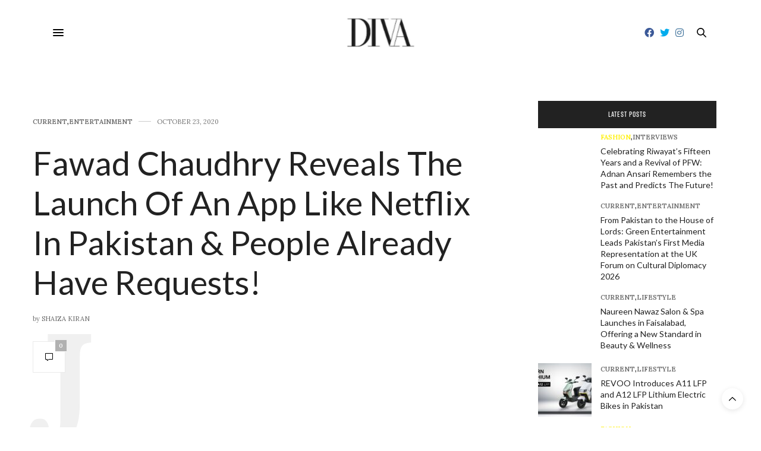

--- FILE ---
content_type: text/html; charset=UTF-8
request_url: https://www.divaonline.com.pk/fawad-chaudhry-reveals-the-launch-of-an-app-like-netflix-in-pakistan-people-already-have-requests/
body_size: 20269
content:
<!doctype html>
<html lang="en-US">
<head>
	<meta charset="UTF-8">
	<meta name="viewport" content="width=device-width, initial-scale=1, maximum-scale=1, user-scalable=no, viewport-fit=cover">
	<link rel="profile" href="https://gmpg.org/xfn/11">
	<link rel="pingback" href="https://www.divaonline.com.pk/xmlrpc.php">
	<meta http-equiv="x-dns-prefetch-control" content="on">
	<link rel="dns-prefetch" href="//fonts.googleapis.com" />
	<link rel="dns-prefetch" href="//fonts.gstatic.com" />
	<link rel="dns-prefetch" href="//0.gravatar.com/" />
	<link rel="dns-prefetch" href="//2.gravatar.com/" />
	<link rel="dns-prefetch" href="//1.gravatar.com/" /><meta name='robots' content='index, follow, max-image-preview:large, max-snippet:-1, max-video-preview:-1' />

	<!-- This site is optimized with the Yoast SEO plugin v21.2 - https://yoast.com/wordpress/plugins/seo/ -->
	<title>Fawad Chaudhry Reveals The Launch Of An App Like Netflix In Pakistan &amp; People Already Have Requests! - Diva Magazine</title>
	<link rel="canonical" href="https://www.divaonline.com.pk/fawad-chaudhry-reveals-the-launch-of-an-app-like-netflix-in-pakistan-people-already-have-requests/" />
	<meta property="og:locale" content="en_US" />
	<meta property="og:type" content="article" />
	<meta property="og:title" content="Fawad Chaudhry Reveals The Launch Of An App Like Netflix In Pakistan &amp; People Already Have Requests! - Diva Magazine" />
	<meta property="og:description" content="Judging the popularity of content streaming apps like Netflix and Amazon Prime, Pakistan will soon be launching its very own app (OTT TV) for people to stream their favourite content online as revealed by the minister of Science and Technology, Fawad Chaudhry: We at @MinistryofST are all set to launch Pakistan’s first OTT Tv (Pak&hellip;" />
	<meta property="og:url" content="https://www.divaonline.com.pk/fawad-chaudhry-reveals-the-launch-of-an-app-like-netflix-in-pakistan-people-already-have-requests/" />
	<meta property="og:site_name" content="Diva Magazine" />
	<meta property="article:published_time" content="2020-10-23T08:42:55+00:00" />
	<meta property="article:modified_time" content="2020-10-23T08:45:17+00:00" />
	<meta property="og:image" content="https://www.divaonline.com.pk/wp-content/uploads/2020/10/CollageMaker_20201023_133649083-scaled.jpg" />
	<meta property="og:image:width" content="2560" />
	<meta property="og:image:height" content="1439" />
	<meta property="og:image:type" content="image/jpeg" />
	<meta name="author" content="Shaiza Kiran" />
	<meta name="twitter:card" content="summary_large_image" />
	<meta name="twitter:label1" content="Written by" />
	<meta name="twitter:data1" content="Shaiza Kiran" />
	<meta name="twitter:label2" content="Est. reading time" />
	<meta name="twitter:data2" content="2 minutes" />
	<script type="application/ld+json" class="yoast-schema-graph">{"@context":"https://schema.org","@graph":[{"@type":"WebPage","@id":"https://www.divaonline.com.pk/fawad-chaudhry-reveals-the-launch-of-an-app-like-netflix-in-pakistan-people-already-have-requests/","url":"https://www.divaonline.com.pk/fawad-chaudhry-reveals-the-launch-of-an-app-like-netflix-in-pakistan-people-already-have-requests/","name":"Fawad Chaudhry Reveals The Launch Of An App Like Netflix In Pakistan & People Already Have Requests! - Diva Magazine","isPartOf":{"@id":"https://www.divaonline.com.pk/#website"},"primaryImageOfPage":{"@id":"https://www.divaonline.com.pk/fawad-chaudhry-reveals-the-launch-of-an-app-like-netflix-in-pakistan-people-already-have-requests/#primaryimage"},"image":{"@id":"https://www.divaonline.com.pk/fawad-chaudhry-reveals-the-launch-of-an-app-like-netflix-in-pakistan-people-already-have-requests/#primaryimage"},"thumbnailUrl":"https://www.divaonline.com.pk/wp-content/uploads/2020/10/CollageMaker_20201023_133649083-scaled.jpg","datePublished":"2020-10-23T08:42:55+00:00","dateModified":"2020-10-23T08:45:17+00:00","author":{"@id":"https://www.divaonline.com.pk/#/schema/person/7c5ea02470a308f2038e049be839576a"},"breadcrumb":{"@id":"https://www.divaonline.com.pk/fawad-chaudhry-reveals-the-launch-of-an-app-like-netflix-in-pakistan-people-already-have-requests/#breadcrumb"},"inLanguage":"en-US","potentialAction":[{"@type":"ReadAction","target":["https://www.divaonline.com.pk/fawad-chaudhry-reveals-the-launch-of-an-app-like-netflix-in-pakistan-people-already-have-requests/"]}]},{"@type":"ImageObject","inLanguage":"en-US","@id":"https://www.divaonline.com.pk/fawad-chaudhry-reveals-the-launch-of-an-app-like-netflix-in-pakistan-people-already-have-requests/#primaryimage","url":"https://www.divaonline.com.pk/wp-content/uploads/2020/10/CollageMaker_20201023_133649083-scaled.jpg","contentUrl":"https://www.divaonline.com.pk/wp-content/uploads/2020/10/CollageMaker_20201023_133649083-scaled.jpg","width":2560,"height":1439},{"@type":"BreadcrumbList","@id":"https://www.divaonline.com.pk/fawad-chaudhry-reveals-the-launch-of-an-app-like-netflix-in-pakistan-people-already-have-requests/#breadcrumb","itemListElement":[{"@type":"ListItem","position":1,"name":"Home","item":"https://www.divaonline.com.pk/"},{"@type":"ListItem","position":2,"name":"Fawad Chaudhry Reveals The Launch Of An App Like Netflix In Pakistan &#038; People Already Have Requests!"}]},{"@type":"WebSite","@id":"https://www.divaonline.com.pk/#website","url":"https://www.divaonline.com.pk/","name":"Diva Magazine","description":"","potentialAction":[{"@type":"SearchAction","target":{"@type":"EntryPoint","urlTemplate":"https://www.divaonline.com.pk/?s={search_term_string}"},"query-input":"required name=search_term_string"}],"inLanguage":"en-US"},{"@type":"Person","@id":"https://www.divaonline.com.pk/#/schema/person/7c5ea02470a308f2038e049be839576a","name":"Shaiza Kiran","image":{"@type":"ImageObject","inLanguage":"en-US","@id":"https://www.divaonline.com.pk/#/schema/person/image/","url":"https://www.divaonline.com.pk/wp-content/uploads/2017/12/default-avatar2-150x150.jpg","contentUrl":"https://www.divaonline.com.pk/wp-content/uploads/2017/12/default-avatar2-150x150.jpg","caption":"Shaiza Kiran"},"url":"https://www.divaonline.com.pk/author/shaiza-kiran/"}]}</script>
	<!-- / Yoast SEO plugin. -->


<link rel='dns-prefetch' href='//use.typekit.net' />
<link rel='dns-prefetch' href='//maxcdn.bootstrapcdn.com' />
<link rel='dns-prefetch' href='//fonts.googleapis.com' />
<link rel='dns-prefetch' href='//use.fontawesome.com' />
<link rel="alternate" type="application/rss+xml" title="Diva Magazine &raquo; Feed" href="https://www.divaonline.com.pk/feed/" />
<link rel="alternate" type="application/rss+xml" title="Diva Magazine &raquo; Comments Feed" href="https://www.divaonline.com.pk/comments/feed/" />
<link rel="alternate" type="application/rss+xml" title="Diva Magazine &raquo; Fawad Chaudhry Reveals The Launch Of An App Like Netflix In Pakistan &#038; People Already Have Requests! Comments Feed" href="https://www.divaonline.com.pk/fawad-chaudhry-reveals-the-launch-of-an-app-like-netflix-in-pakistan-people-already-have-requests/feed/" />
<script type="text/javascript">
window._wpemojiSettings = {"baseUrl":"https:\/\/s.w.org\/images\/core\/emoji\/14.0.0\/72x72\/","ext":".png","svgUrl":"https:\/\/s.w.org\/images\/core\/emoji\/14.0.0\/svg\/","svgExt":".svg","source":{"concatemoji":"https:\/\/www.divaonline.com.pk\/wp-includes\/js\/wp-emoji-release.min.js?ver=6.3.7"}};
/*! This file is auto-generated */
!function(i,n){var o,s,e;function c(e){try{var t={supportTests:e,timestamp:(new Date).valueOf()};sessionStorage.setItem(o,JSON.stringify(t))}catch(e){}}function p(e,t,n){e.clearRect(0,0,e.canvas.width,e.canvas.height),e.fillText(t,0,0);var t=new Uint32Array(e.getImageData(0,0,e.canvas.width,e.canvas.height).data),r=(e.clearRect(0,0,e.canvas.width,e.canvas.height),e.fillText(n,0,0),new Uint32Array(e.getImageData(0,0,e.canvas.width,e.canvas.height).data));return t.every(function(e,t){return e===r[t]})}function u(e,t,n){switch(t){case"flag":return n(e,"\ud83c\udff3\ufe0f\u200d\u26a7\ufe0f","\ud83c\udff3\ufe0f\u200b\u26a7\ufe0f")?!1:!n(e,"\ud83c\uddfa\ud83c\uddf3","\ud83c\uddfa\u200b\ud83c\uddf3")&&!n(e,"\ud83c\udff4\udb40\udc67\udb40\udc62\udb40\udc65\udb40\udc6e\udb40\udc67\udb40\udc7f","\ud83c\udff4\u200b\udb40\udc67\u200b\udb40\udc62\u200b\udb40\udc65\u200b\udb40\udc6e\u200b\udb40\udc67\u200b\udb40\udc7f");case"emoji":return!n(e,"\ud83e\udef1\ud83c\udffb\u200d\ud83e\udef2\ud83c\udfff","\ud83e\udef1\ud83c\udffb\u200b\ud83e\udef2\ud83c\udfff")}return!1}function f(e,t,n){var r="undefined"!=typeof WorkerGlobalScope&&self instanceof WorkerGlobalScope?new OffscreenCanvas(300,150):i.createElement("canvas"),a=r.getContext("2d",{willReadFrequently:!0}),o=(a.textBaseline="top",a.font="600 32px Arial",{});return e.forEach(function(e){o[e]=t(a,e,n)}),o}function t(e){var t=i.createElement("script");t.src=e,t.defer=!0,i.head.appendChild(t)}"undefined"!=typeof Promise&&(o="wpEmojiSettingsSupports",s=["flag","emoji"],n.supports={everything:!0,everythingExceptFlag:!0},e=new Promise(function(e){i.addEventListener("DOMContentLoaded",e,{once:!0})}),new Promise(function(t){var n=function(){try{var e=JSON.parse(sessionStorage.getItem(o));if("object"==typeof e&&"number"==typeof e.timestamp&&(new Date).valueOf()<e.timestamp+604800&&"object"==typeof e.supportTests)return e.supportTests}catch(e){}return null}();if(!n){if("undefined"!=typeof Worker&&"undefined"!=typeof OffscreenCanvas&&"undefined"!=typeof URL&&URL.createObjectURL&&"undefined"!=typeof Blob)try{var e="postMessage("+f.toString()+"("+[JSON.stringify(s),u.toString(),p.toString()].join(",")+"));",r=new Blob([e],{type:"text/javascript"}),a=new Worker(URL.createObjectURL(r),{name:"wpTestEmojiSupports"});return void(a.onmessage=function(e){c(n=e.data),a.terminate(),t(n)})}catch(e){}c(n=f(s,u,p))}t(n)}).then(function(e){for(var t in e)n.supports[t]=e[t],n.supports.everything=n.supports.everything&&n.supports[t],"flag"!==t&&(n.supports.everythingExceptFlag=n.supports.everythingExceptFlag&&n.supports[t]);n.supports.everythingExceptFlag=n.supports.everythingExceptFlag&&!n.supports.flag,n.DOMReady=!1,n.readyCallback=function(){n.DOMReady=!0}}).then(function(){return e}).then(function(){var e;n.supports.everything||(n.readyCallback(),(e=n.source||{}).concatemoji?t(e.concatemoji):e.wpemoji&&e.twemoji&&(t(e.twemoji),t(e.wpemoji)))}))}((window,document),window._wpemojiSettings);
</script>
<!-- www.divaonline.com.pk is managing ads with Advanced Ads 2.0.9 – https://wpadvancedads.com/ --><script id="divao-ready">
			window.advanced_ads_ready=function(e,a){a=a||"complete";var d=function(e){return"interactive"===a?"loading"!==e:"complete"===e};d(document.readyState)?e():document.addEventListener("readystatechange",(function(a){d(a.target.readyState)&&e()}),{once:"interactive"===a})},window.advanced_ads_ready_queue=window.advanced_ads_ready_queue||[];		</script>
		<style type="text/css">
img.wp-smiley,
img.emoji {
	display: inline !important;
	border: none !important;
	box-shadow: none !important;
	height: 1em !important;
	width: 1em !important;
	margin: 0 0.07em !important;
	vertical-align: -0.1em !important;
	background: none !important;
	padding: 0 !important;
}
</style>
	
<link rel='stylesheet' id='sbi_styles-css' href='https://www.divaonline.com.pk/wp-content/plugins/instagram-feed/css/sbi-styles.min.css?ver=6.9.1' media='all' />
<link rel='stylesheet' id='wp-block-library-css' href='https://www.divaonline.com.pk/wp-includes/css/dist/block-library/style.min.css?ver=6.3.7' media='all' />
<link rel='stylesheet' id='font-awesome-svg-styles-css' href='https://www.divaonline.com.pk/wp-content/uploads/font-awesome/v5.15.2/css/svg-with-js.css' media='all' />
<style id='font-awesome-svg-styles-inline-css' type='text/css'>
   .wp-block-font-awesome-icon svg::before,
   .wp-rich-text-font-awesome-icon svg::before {content: unset;}
</style>
<style id='classic-theme-styles-inline-css' type='text/css'>
/*! This file is auto-generated */
.wp-block-button__link{color:#fff;background-color:#32373c;border-radius:9999px;box-shadow:none;text-decoration:none;padding:calc(.667em + 2px) calc(1.333em + 2px);font-size:1.125em}.wp-block-file__button{background:#32373c;color:#fff;text-decoration:none}
</style>
<style id='global-styles-inline-css' type='text/css'>
body{--wp--preset--color--black: #000000;--wp--preset--color--cyan-bluish-gray: #abb8c3;--wp--preset--color--white: #ffffff;--wp--preset--color--pale-pink: #f78da7;--wp--preset--color--vivid-red: #cf2e2e;--wp--preset--color--luminous-vivid-orange: #ff6900;--wp--preset--color--luminous-vivid-amber: #fcb900;--wp--preset--color--light-green-cyan: #7bdcb5;--wp--preset--color--vivid-green-cyan: #00d084;--wp--preset--color--pale-cyan-blue: #8ed1fc;--wp--preset--color--vivid-cyan-blue: #0693e3;--wp--preset--color--vivid-purple: #9b51e0;--wp--preset--color--thb-accent: #686868;--wp--preset--gradient--vivid-cyan-blue-to-vivid-purple: linear-gradient(135deg,rgba(6,147,227,1) 0%,rgb(155,81,224) 100%);--wp--preset--gradient--light-green-cyan-to-vivid-green-cyan: linear-gradient(135deg,rgb(122,220,180) 0%,rgb(0,208,130) 100%);--wp--preset--gradient--luminous-vivid-amber-to-luminous-vivid-orange: linear-gradient(135deg,rgba(252,185,0,1) 0%,rgba(255,105,0,1) 100%);--wp--preset--gradient--luminous-vivid-orange-to-vivid-red: linear-gradient(135deg,rgba(255,105,0,1) 0%,rgb(207,46,46) 100%);--wp--preset--gradient--very-light-gray-to-cyan-bluish-gray: linear-gradient(135deg,rgb(238,238,238) 0%,rgb(169,184,195) 100%);--wp--preset--gradient--cool-to-warm-spectrum: linear-gradient(135deg,rgb(74,234,220) 0%,rgb(151,120,209) 20%,rgb(207,42,186) 40%,rgb(238,44,130) 60%,rgb(251,105,98) 80%,rgb(254,248,76) 100%);--wp--preset--gradient--blush-light-purple: linear-gradient(135deg,rgb(255,206,236) 0%,rgb(152,150,240) 100%);--wp--preset--gradient--blush-bordeaux: linear-gradient(135deg,rgb(254,205,165) 0%,rgb(254,45,45) 50%,rgb(107,0,62) 100%);--wp--preset--gradient--luminous-dusk: linear-gradient(135deg,rgb(255,203,112) 0%,rgb(199,81,192) 50%,rgb(65,88,208) 100%);--wp--preset--gradient--pale-ocean: linear-gradient(135deg,rgb(255,245,203) 0%,rgb(182,227,212) 50%,rgb(51,167,181) 100%);--wp--preset--gradient--electric-grass: linear-gradient(135deg,rgb(202,248,128) 0%,rgb(113,206,126) 100%);--wp--preset--gradient--midnight: linear-gradient(135deg,rgb(2,3,129) 0%,rgb(40,116,252) 100%);--wp--preset--font-size--small: 13px;--wp--preset--font-size--medium: 20px;--wp--preset--font-size--large: 36px;--wp--preset--font-size--x-large: 42px;--wp--preset--spacing--20: 0.44rem;--wp--preset--spacing--30: 0.67rem;--wp--preset--spacing--40: 1rem;--wp--preset--spacing--50: 1.5rem;--wp--preset--spacing--60: 2.25rem;--wp--preset--spacing--70: 3.38rem;--wp--preset--spacing--80: 5.06rem;--wp--preset--shadow--natural: 6px 6px 9px rgba(0, 0, 0, 0.2);--wp--preset--shadow--deep: 12px 12px 50px rgba(0, 0, 0, 0.4);--wp--preset--shadow--sharp: 6px 6px 0px rgba(0, 0, 0, 0.2);--wp--preset--shadow--outlined: 6px 6px 0px -3px rgba(255, 255, 255, 1), 6px 6px rgba(0, 0, 0, 1);--wp--preset--shadow--crisp: 6px 6px 0px rgba(0, 0, 0, 1);}:where(.is-layout-flex){gap: 0.5em;}:where(.is-layout-grid){gap: 0.5em;}body .is-layout-flow > .alignleft{float: left;margin-inline-start: 0;margin-inline-end: 2em;}body .is-layout-flow > .alignright{float: right;margin-inline-start: 2em;margin-inline-end: 0;}body .is-layout-flow > .aligncenter{margin-left: auto !important;margin-right: auto !important;}body .is-layout-constrained > .alignleft{float: left;margin-inline-start: 0;margin-inline-end: 2em;}body .is-layout-constrained > .alignright{float: right;margin-inline-start: 2em;margin-inline-end: 0;}body .is-layout-constrained > .aligncenter{margin-left: auto !important;margin-right: auto !important;}body .is-layout-constrained > :where(:not(.alignleft):not(.alignright):not(.alignfull)){max-width: var(--wp--style--global--content-size);margin-left: auto !important;margin-right: auto !important;}body .is-layout-constrained > .alignwide{max-width: var(--wp--style--global--wide-size);}body .is-layout-flex{display: flex;}body .is-layout-flex{flex-wrap: wrap;align-items: center;}body .is-layout-flex > *{margin: 0;}body .is-layout-grid{display: grid;}body .is-layout-grid > *{margin: 0;}:where(.wp-block-columns.is-layout-flex){gap: 2em;}:where(.wp-block-columns.is-layout-grid){gap: 2em;}:where(.wp-block-post-template.is-layout-flex){gap: 1.25em;}:where(.wp-block-post-template.is-layout-grid){gap: 1.25em;}.has-black-color{color: var(--wp--preset--color--black) !important;}.has-cyan-bluish-gray-color{color: var(--wp--preset--color--cyan-bluish-gray) !important;}.has-white-color{color: var(--wp--preset--color--white) !important;}.has-pale-pink-color{color: var(--wp--preset--color--pale-pink) !important;}.has-vivid-red-color{color: var(--wp--preset--color--vivid-red) !important;}.has-luminous-vivid-orange-color{color: var(--wp--preset--color--luminous-vivid-orange) !important;}.has-luminous-vivid-amber-color{color: var(--wp--preset--color--luminous-vivid-amber) !important;}.has-light-green-cyan-color{color: var(--wp--preset--color--light-green-cyan) !important;}.has-vivid-green-cyan-color{color: var(--wp--preset--color--vivid-green-cyan) !important;}.has-pale-cyan-blue-color{color: var(--wp--preset--color--pale-cyan-blue) !important;}.has-vivid-cyan-blue-color{color: var(--wp--preset--color--vivid-cyan-blue) !important;}.has-vivid-purple-color{color: var(--wp--preset--color--vivid-purple) !important;}.has-black-background-color{background-color: var(--wp--preset--color--black) !important;}.has-cyan-bluish-gray-background-color{background-color: var(--wp--preset--color--cyan-bluish-gray) !important;}.has-white-background-color{background-color: var(--wp--preset--color--white) !important;}.has-pale-pink-background-color{background-color: var(--wp--preset--color--pale-pink) !important;}.has-vivid-red-background-color{background-color: var(--wp--preset--color--vivid-red) !important;}.has-luminous-vivid-orange-background-color{background-color: var(--wp--preset--color--luminous-vivid-orange) !important;}.has-luminous-vivid-amber-background-color{background-color: var(--wp--preset--color--luminous-vivid-amber) !important;}.has-light-green-cyan-background-color{background-color: var(--wp--preset--color--light-green-cyan) !important;}.has-vivid-green-cyan-background-color{background-color: var(--wp--preset--color--vivid-green-cyan) !important;}.has-pale-cyan-blue-background-color{background-color: var(--wp--preset--color--pale-cyan-blue) !important;}.has-vivid-cyan-blue-background-color{background-color: var(--wp--preset--color--vivid-cyan-blue) !important;}.has-vivid-purple-background-color{background-color: var(--wp--preset--color--vivid-purple) !important;}.has-black-border-color{border-color: var(--wp--preset--color--black) !important;}.has-cyan-bluish-gray-border-color{border-color: var(--wp--preset--color--cyan-bluish-gray) !important;}.has-white-border-color{border-color: var(--wp--preset--color--white) !important;}.has-pale-pink-border-color{border-color: var(--wp--preset--color--pale-pink) !important;}.has-vivid-red-border-color{border-color: var(--wp--preset--color--vivid-red) !important;}.has-luminous-vivid-orange-border-color{border-color: var(--wp--preset--color--luminous-vivid-orange) !important;}.has-luminous-vivid-amber-border-color{border-color: var(--wp--preset--color--luminous-vivid-amber) !important;}.has-light-green-cyan-border-color{border-color: var(--wp--preset--color--light-green-cyan) !important;}.has-vivid-green-cyan-border-color{border-color: var(--wp--preset--color--vivid-green-cyan) !important;}.has-pale-cyan-blue-border-color{border-color: var(--wp--preset--color--pale-cyan-blue) !important;}.has-vivid-cyan-blue-border-color{border-color: var(--wp--preset--color--vivid-cyan-blue) !important;}.has-vivid-purple-border-color{border-color: var(--wp--preset--color--vivid-purple) !important;}.has-vivid-cyan-blue-to-vivid-purple-gradient-background{background: var(--wp--preset--gradient--vivid-cyan-blue-to-vivid-purple) !important;}.has-light-green-cyan-to-vivid-green-cyan-gradient-background{background: var(--wp--preset--gradient--light-green-cyan-to-vivid-green-cyan) !important;}.has-luminous-vivid-amber-to-luminous-vivid-orange-gradient-background{background: var(--wp--preset--gradient--luminous-vivid-amber-to-luminous-vivid-orange) !important;}.has-luminous-vivid-orange-to-vivid-red-gradient-background{background: var(--wp--preset--gradient--luminous-vivid-orange-to-vivid-red) !important;}.has-very-light-gray-to-cyan-bluish-gray-gradient-background{background: var(--wp--preset--gradient--very-light-gray-to-cyan-bluish-gray) !important;}.has-cool-to-warm-spectrum-gradient-background{background: var(--wp--preset--gradient--cool-to-warm-spectrum) !important;}.has-blush-light-purple-gradient-background{background: var(--wp--preset--gradient--blush-light-purple) !important;}.has-blush-bordeaux-gradient-background{background: var(--wp--preset--gradient--blush-bordeaux) !important;}.has-luminous-dusk-gradient-background{background: var(--wp--preset--gradient--luminous-dusk) !important;}.has-pale-ocean-gradient-background{background: var(--wp--preset--gradient--pale-ocean) !important;}.has-electric-grass-gradient-background{background: var(--wp--preset--gradient--electric-grass) !important;}.has-midnight-gradient-background{background: var(--wp--preset--gradient--midnight) !important;}.has-small-font-size{font-size: var(--wp--preset--font-size--small) !important;}.has-medium-font-size{font-size: var(--wp--preset--font-size--medium) !important;}.has-large-font-size{font-size: var(--wp--preset--font-size--large) !important;}.has-x-large-font-size{font-size: var(--wp--preset--font-size--x-large) !important;}
.wp-block-navigation a:where(:not(.wp-element-button)){color: inherit;}
:where(.wp-block-post-template.is-layout-flex){gap: 1.25em;}:where(.wp-block-post-template.is-layout-grid){gap: 1.25em;}
:where(.wp-block-columns.is-layout-flex){gap: 2em;}:where(.wp-block-columns.is-layout-grid){gap: 2em;}
.wp-block-pullquote{font-size: 1.5em;line-height: 1.6;}
</style>
<link rel='stylesheet' id='ppress-frontend-css' href='https://www.divaonline.com.pk/wp-content/plugins/wp-user-avatar/assets/css/frontend.min.css?ver=4.15.25' media='all' />
<link rel='stylesheet' id='ppress-flatpickr-css' href='https://www.divaonline.com.pk/wp-content/plugins/wp-user-avatar/assets/flatpickr/flatpickr.min.css?ver=4.15.25' media='all' />
<link rel='stylesheet' id='ppress-select2-css' href='https://www.divaonline.com.pk/wp-content/plugins/wp-user-avatar/assets/select2/select2.min.css?ver=6.3.7' media='all' />
<link rel='stylesheet' id='cff-css' href='https://www.divaonline.com.pk/wp-content/plugins/custom-facebook-feed/assets/css/cff-style.min.css?ver=4.3.1' media='all' />
<link rel='stylesheet' id='sb-font-awesome-css' href='https://maxcdn.bootstrapcdn.com/font-awesome/4.7.0/css/font-awesome.min.css?ver=6.3.7' media='all' />
<link rel='stylesheet' id='thb-fa-css' href='https://www.divaonline.com.pk/wp-content/themes/thevoux-wp/assets/css/font-awesome.min.css?ver=4.7.0' media='all' />
<link rel='stylesheet' id='thb-app-css' href='https://www.divaonline.com.pk/wp-content/themes/thevoux-wp/assets/css/app.css?ver=6.4.3.6' media='all' />
<style id='thb-app-inline-css' type='text/css'>
body {font-family:Lora;}@media only screen and (max-width:40.063em) {.header .logo .logoimg {max-height:50px;}}@media only screen and (min-width:40.063em) {.header .logo .logoimg {max-height:50px;}}.header.fixed .logo .logoimg {max-height:30px;}h1, h2, h3, h4, h5, h6, .mont, .wpcf7-response-output, label, .select-wrapper select, .wp-caption .wp-caption-text, .smalltitle, .toggle .title, q, blockquote p, cite, table tr th, table tr td, #footer.style3 .menu, #footer.style2 .menu, #footer.style4 .menu, .product-title, .social_bar, .widget.widget_socialcounter ul.style2 li {font-family:Lato, 'BlinkMacSystemFont', -apple-system, 'Roboto', 'Lucida Sans';}input[type="submit"],.button,.btn,.thb-text-button {}em {}h1,.h1 {text-transform:none !important;}h2 {text-transform:none !important;}h3 {text-transform:none !important;}h4 {text-transform:none !important;}h5 {text-transform:none !important;}h6 {text-transform:none !important;}a,.header .nav_holder.dark .full-menu-container .full-menu > li > a:hover,.full-menu-container.light-menu-color .full-menu > li > a:hover,.full-menu-container .full-menu > li.active > a, .full-menu-container .full-menu > li.sfHover > a,.full-menu-container .full-menu > li > a:hover,.full-menu-container .full-menu > li.menu-item-has-children.menu-item-mega-parent .thb_mega_menu_holder .thb_mega_menu li.active a,.full-menu-container .full-menu > li.menu-item-has-children.menu-item-mega-parent .thb_mega_menu_holder .thb_mega_menu li.active a .fa,.post.featured-style4 .featured-title,.post-detail .article-tags a,.post .post-content .post-review .average,.post .post-content .post-review .thb-counter,#archive-title h1 span,.widget > strong.style1,.widget.widget_recent_entries ul li .url, .widget.widget_recent_comments ul li .url,.thb-mobile-menu li a.active,.thb-mobile-menu-secondary li a:hover,q, blockquote p,cite,.notification-box a:not(.button),.video_playlist .video_play.vertical.video-active,.video_playlist .video_play.vertical.video-active h6,.not-found p,.thb_tabs .tabs h6 a:hover,.thb_tabs .tabs dd.active h6 a,.cart_totals table tr.order-total td,.shop_table tbody tr td.order-status.approved,.shop_table tbody tr td.product-quantity .wishlist-in-stock,.shop_table tbody tr td.product-stock-status .wishlist-in-stock ,.payment_methods li .about_paypal,.place-order .terms label a,.woocommerce-MyAccount-navigation ul li:hover a, .woocommerce-MyAccount-navigation ul li.is-active a,.product .product-information .price > .amount,.product .product-information .price ins .amount,.product .product-information .wc-forward:hover,.product .product-information .product_meta > span a,.product .product-information .product_meta > span .sku,.woocommerce-tabs .wc-tabs li a:hover,.woocommerce-tabs .wc-tabs li.active a,.thb-selectionSharer a.email:hover,.widget ul.menu .current-menu-item>a,.btn.transparent-accent, .btn:focus.transparent-accent, .button.transparent-accent, input[type=submit].transparent-accent,.has-thb-accent-color,.wp-block-button .wp-block-button__link.has-thb-accent-color {color:#686868;}.plyr__control--overlaid,.plyr--video .plyr__control.plyr__tab-focus, .plyr--video .plyr__control:hover, .plyr--video .plyr__control[aria-expanded=true] {background:#686868;}.plyr--full-ui input[type=range] {color:#686868;}.header-submenu-style2 .full-menu-container .full-menu > li.menu-item-has-children.menu-item-mega-parent .thb_mega_menu_holder,.custom_check + .custom_label:hover:before,.thb-pricing-table .thb-pricing-column.highlight-true .pricing-container,.woocommerce-MyAccount-navigation ul li:hover a, .woocommerce-MyAccount-navigation ul li.is-active a,.thb_3dimg:hover .image_link,.btn.transparent-accent, .btn:focus.transparent-accent, .button.transparent-accent, input[type=submit].transparent-accent,.posts.style13-posts .pagination ul .page-numbers:not(.dots):hover, .posts.style13-posts .pagination ul .page-numbers.current, .posts.style13-posts .pagination .nav-links .page-numbers:not(.dots):hover, .posts.style13-posts .pagination .nav-links .page-numbers.current {border-color:#686868;}.header .social-holder .social_header:hover .social_icon,.thb_3dimg .title svg,.thb_3dimg .arrow svg {fill:#686868;}.header .social-holder .quick_cart .float_count,.header.fixed .progress,.post .post-gallery.has-gallery:after,.post.featured-style4:hover .featured-title,.post-detail .post-detail-gallery .gallery-link:hover,.thb-progress span,#archive-title,.widget .count-image .count,.slick-nav:hover,.btn:not(.white):hover,.btn:not(.white):focus:hover,.button:not(.white):hover,input[type=submit]:not(.white):hover,.btn.accent,.btn:focus.accent,.button.accent,input[type=submit].accent,.custom_check + .custom_label:after,[class^="tag-link"]:hover, .tag-cloud-link:hover.category_container.style3:before,.highlight.accent,.video_playlist .video_play.video-active,.thb_tabs .tabs h6 a:after,.btn.transparent-accent:hover, .btn:focus.transparent-accent:hover, .button.transparent-accent:hover, input[type=submit].transparent-accent:hover,.thb-hotspot-container .thb-hotspot.pin-accent,.posts.style13-posts .pagination ul .page-numbers:not(.dots):hover, .posts.style13-posts .pagination ul .page-numbers.current, .posts.style13-posts .pagination .nav-links .page-numbers:not(.dots):hover, .posts.style13-posts .pagination .nav-links .page-numbers.current,.has-thb-accent-background-color,.wp-block-button .wp-block-button__link.has-thb-accent-background-color {background-color:#686868;}.btn.accent:hover,.btn:focus.accent:hover,.button.accent:hover,input[type=submit].accent:hover {background-color:#5e5e5e;}.header-submenu-style2 .full-menu-container .full-menu > li.menu-item-has-children .sub-menu:not(.thb_mega_menu),.woocommerce-MyAccount-navigation ul li:hover + li a, .woocommerce-MyAccount-navigation ul li.is-active + li a {border-top-color:#686868;}.woocommerce-tabs .wc-tabs li a:after {border-bottom-color:#686868;}.header-submenu-style2 .full-menu-container .full-menu>li.menu-item-has-children .sub-menu:not(.thb_mega_menu),.header-submenu-style2 .full-menu-container .full-menu>li.menu-item-has-children.menu-item-mega-parent .thb_mega_menu_holder {border-top-color:#686868;}.header-submenu-style3 .full-menu-container .full-menu>li.menu-item-has-children.menu-item-mega-parent .thb_mega_menu_holder .thb_mega_menu li.active a,.header-submenu-style3 .full-menu-container .full-menu > li.menu-item-has-children .sub-menu:not(.thb_mega_menu) li a:hover {background:rgba(104,104,104, 0.2);}blockquote:before,blockquote:after {background:rgba(104,104,104, 0.2);}@media only screen and (max-width:40.063em) {.post.featured-style4 .featured-title,.post.category-widget-slider .featured-title {background:#686868;}}.mobile-toggle span,.light-title .mobile-toggle span {background:#000000;}.full-menu-container .full-menu > li > a,#footer.style2 .menu,#footer.style3 .menu,#footer.style4 .menu,#footer.style5 .menu {}.subheader-menu>li>a {}.full-menu-container .full-menu > li > a,#footer.style2 .menu,#footer.style3 .menu,#footer.style4 .menu,#footer.style5 .menu {}.thb-mobile-menu>li>a,.thb-mobile-menu-secondary li a {}.thb-mobile-menu .sub-menu li a {}.post .post-title h1 {text-decoration:none !important;text-transform:none !important;}.widget > strong {font-family:rift-soft, 'BlinkMacSystemFont', -apple-system, 'Roboto', 'Lucida Sans';}.post-links,.thb-post-top,.post-meta,.post-author,.post-title-bullets li button span {}.post-detail .post-content:before {}.social_bar ul li a {}#footer.style2 .menu,#footer.style3 .menu,#footer.style4 .menu,#footer.style5 .menu {}.post .thb-post-top .post-meta.style1 a.cat-beauty { color:#fff000; }.post .thb-post-top .post-meta.style2 a.cat-beauty { background-color:#fff000; }.post.post-carousel-style11 .post-meta.style2 a.cat-beauty { background-color:#fff000; }.post .post-content .category_title.catstyle-style2 h2 a:hover { color:#fff000; }.post .thb-post-top .post-meta.style1 a.cat-fashion { color:#fff000; }.post .thb-post-top .post-meta.style2 a.cat-fashion { background-color:#fff000; }.post.post-carousel-style11 .post-meta.style2 a.cat-fashion { background-color:#fff000; }.post .post-content .category_title.catstyle-style5 h2 a:hover { color:#fff000; }.post .thb-post-top .post-meta.style1 a.cat-uncategorized { color:#fff000; }.post .thb-post-top .post-meta.style2 a.cat-uncategorized { background-color:#fff000; }.post.post-carousel-style11 .post-meta.style2 a.cat-uncategorized { background-color:#fff000; }.post .post-content .category_title.catstyle-style1 h2 a:hover { color:#fff000; }#footer.style1,#footer.style2,#footer.style3,#footer.style4 {padding-top:60px;padding-bottom:60px;;}#footer .widget {padding-top:0px;padding-right:20px;padding-bottom:0px;padding-left:20px;;}.post.listing.listing-style2 .listing_content .post-title h6 {font-size:15px;font-weight:500;}.post.featured-style11 .featured-title {margin-top:5%; }.header .logo .logolink,.header .logo .maglink{margin-left:auto;}.header .logo .magimg{max-height:120px;}.post .post-title h2,.post .post-title h3,.post .post-title h5{text-transform:uppercase;}#category-title{text-transform:uppercase;background-image:none;}#category-title h1{color:#000;}
</style>
<link rel='stylesheet' id='thb-style-css' href='https://www.divaonline.com.pk/wp-content/themes/thevoux-wp-child/style.css?ver=6.4.3.6' media='all' />
<link rel='stylesheet' id='thb-google-fonts-css' href='https://fonts.googleapis.com/css?family=Lora%3A400%2C500%2C600%2C700%2C400i%2C500i%2C600i%2C700i%7CLato%3A100%2C100i%2C300%2C300i%2C400%2C400i%2C700%2C700i%2C900%2C900i&#038;subset=latin&#038;ver=6.4.3.6' media='all' />
<link rel='stylesheet' id='font-awesome-official-css' href='https://use.fontawesome.com/releases/v5.15.2/css/all.css' media='all' integrity="sha384-vSIIfh2YWi9wW0r9iZe7RJPrKwp6bG+s9QZMoITbCckVJqGCCRhc+ccxNcdpHuYu" crossorigin="anonymous" />
<!--[if lt IE 9]>
<link rel='stylesheet' id='vc_lte_ie9-css' href='https://www.divaonline.com.pk/wp-content/plugins/js_composer/assets/css/vc_lte_ie9.min.css?ver=6.0.5' media='screen' />
<![endif]-->
<link rel='stylesheet' id='font-awesome-official-v4shim-css' href='https://use.fontawesome.com/releases/v5.15.2/css/v4-shims.css' media='all' integrity="sha384-1CjXmylX8++C7CVZORGA9EwcbYDfZV2D4Kl1pTm3hp2I/usHDafIrgBJNuRTDQ4f" crossorigin="anonymous" />
<style id='font-awesome-official-v4shim-inline-css' type='text/css'>
@font-face {
font-family: "FontAwesome";
font-display: block;
src: url("https://use.fontawesome.com/releases/v5.15.2/webfonts/fa-brands-400.eot"),
		url("https://use.fontawesome.com/releases/v5.15.2/webfonts/fa-brands-400.eot?#iefix") format("embedded-opentype"),
		url("https://use.fontawesome.com/releases/v5.15.2/webfonts/fa-brands-400.woff2") format("woff2"),
		url("https://use.fontawesome.com/releases/v5.15.2/webfonts/fa-brands-400.woff") format("woff"),
		url("https://use.fontawesome.com/releases/v5.15.2/webfonts/fa-brands-400.ttf") format("truetype"),
		url("https://use.fontawesome.com/releases/v5.15.2/webfonts/fa-brands-400.svg#fontawesome") format("svg");
}

@font-face {
font-family: "FontAwesome";
font-display: block;
src: url("https://use.fontawesome.com/releases/v5.15.2/webfonts/fa-solid-900.eot"),
		url("https://use.fontawesome.com/releases/v5.15.2/webfonts/fa-solid-900.eot?#iefix") format("embedded-opentype"),
		url("https://use.fontawesome.com/releases/v5.15.2/webfonts/fa-solid-900.woff2") format("woff2"),
		url("https://use.fontawesome.com/releases/v5.15.2/webfonts/fa-solid-900.woff") format("woff"),
		url("https://use.fontawesome.com/releases/v5.15.2/webfonts/fa-solid-900.ttf") format("truetype"),
		url("https://use.fontawesome.com/releases/v5.15.2/webfonts/fa-solid-900.svg#fontawesome") format("svg");
}

@font-face {
font-family: "FontAwesome";
font-display: block;
src: url("https://use.fontawesome.com/releases/v5.15.2/webfonts/fa-regular-400.eot"),
		url("https://use.fontawesome.com/releases/v5.15.2/webfonts/fa-regular-400.eot?#iefix") format("embedded-opentype"),
		url("https://use.fontawesome.com/releases/v5.15.2/webfonts/fa-regular-400.woff2") format("woff2"),
		url("https://use.fontawesome.com/releases/v5.15.2/webfonts/fa-regular-400.woff") format("woff"),
		url("https://use.fontawesome.com/releases/v5.15.2/webfonts/fa-regular-400.ttf") format("truetype"),
		url("https://use.fontawesome.com/releases/v5.15.2/webfonts/fa-regular-400.svg#fontawesome") format("svg");
unicode-range: U+F004-F005,U+F007,U+F017,U+F022,U+F024,U+F02E,U+F03E,U+F044,U+F057-F059,U+F06E,U+F070,U+F075,U+F07B-F07C,U+F080,U+F086,U+F089,U+F094,U+F09D,U+F0A0,U+F0A4-F0A7,U+F0C5,U+F0C7-F0C8,U+F0E0,U+F0EB,U+F0F3,U+F0F8,U+F0FE,U+F111,U+F118-F11A,U+F11C,U+F133,U+F144,U+F146,U+F14A,U+F14D-F14E,U+F150-F152,U+F15B-F15C,U+F164-F165,U+F185-F186,U+F191-F192,U+F1AD,U+F1C1-F1C9,U+F1CD,U+F1D8,U+F1E3,U+F1EA,U+F1F6,U+F1F9,U+F20A,U+F247-F249,U+F24D,U+F254-F25B,U+F25D,U+F267,U+F271-F274,U+F279,U+F28B,U+F28D,U+F2B5-F2B6,U+F2B9,U+F2BB,U+F2BD,U+F2C1-F2C2,U+F2D0,U+F2D2,U+F2DC,U+F2ED,U+F328,U+F358-F35B,U+F3A5,U+F3D1,U+F410,U+F4AD;
}
</style>
<script src='https://www.divaonline.com.pk/wp-includes/js/jquery/jquery.min.js?ver=3.7.0' id='jquery-core-js'></script>
<script src='https://www.divaonline.com.pk/wp-includes/js/jquery/jquery-migrate.min.js?ver=3.4.1' id='jquery-migrate-js'></script>
<script src='https://www.divaonline.com.pk/wp-content/plugins/wp-user-avatar/assets/flatpickr/flatpickr.min.js?ver=4.15.25' id='ppress-flatpickr-js'></script>
<script src='https://www.divaonline.com.pk/wp-content/plugins/wp-user-avatar/assets/select2/select2.min.js?ver=4.15.25' id='ppress-select2-js'></script>
<script src='https://use.typekit.net/yqg0koz.js?ver=6.4.3.6' id='thb-typekit-js'></script>
<script id="thb-typekit-js-after" type="text/javascript">
try{Typekit.load({ async: true });}catch(e){}
</script>
<link rel="https://api.w.org/" href="https://www.divaonline.com.pk/wp-json/" /><link rel="alternate" type="application/json" href="https://www.divaonline.com.pk/wp-json/wp/v2/posts/32554" /><link rel="EditURI" type="application/rsd+xml" title="RSD" href="https://www.divaonline.com.pk/xmlrpc.php?rsd" />
<meta name="generator" content="WordPress 6.3.7" />
<link rel='shortlink' href='https://www.divaonline.com.pk/?p=32554' />
<link rel="alternate" type="application/json+oembed" href="https://www.divaonline.com.pk/wp-json/oembed/1.0/embed?url=https%3A%2F%2Fwww.divaonline.com.pk%2Ffawad-chaudhry-reveals-the-launch-of-an-app-like-netflix-in-pakistan-people-already-have-requests%2F" />
<link rel="alternate" type="text/xml+oembed" href="https://www.divaonline.com.pk/wp-json/oembed/1.0/embed?url=https%3A%2F%2Fwww.divaonline.com.pk%2Ffawad-chaudhry-reveals-the-launch-of-an-app-like-netflix-in-pakistan-people-already-have-requests%2F&#038;format=xml" />

		<!-- GA Google Analytics @ https://m0n.co/ga -->
		<script>
			(function(i,s,o,g,r,a,m){i['GoogleAnalyticsObject']=r;i[r]=i[r]||function(){
			(i[r].q=i[r].q||[]).push(arguments)},i[r].l=1*new Date();a=s.createElement(o),
			m=s.getElementsByTagName(o)[0];a.async=1;a.src=g;m.parentNode.insertBefore(a,m)
			})(window,document,'script','https://www.google-analytics.com/analytics.js','ga');
			ga('create', 'UA-135901069-1', 'auto');
			ga('send', 'pageview');
		</script>

	<!-- Analytics by WP Statistics - https://wp-statistics.com -->
<meta name="generator" content="Powered by WPBakery Page Builder - drag and drop page builder for WordPress."/>
<link rel="icon" href="https://www.divaonline.com.pk/wp-content/uploads/2017/12/favicon.jpg" sizes="32x32" />
<link rel="icon" href="https://www.divaonline.com.pk/wp-content/uploads/2017/12/favicon.jpg" sizes="192x192" />
<link rel="apple-touch-icon" href="https://www.divaonline.com.pk/wp-content/uploads/2017/12/favicon.jpg" />
<meta name="msapplication-TileImage" content="https://www.divaonline.com.pk/wp-content/uploads/2017/12/favicon.jpg" />
		<style type="text/css" id="wp-custom-css">
			@media (max-width:767px) {
.ediva-magazine {
	height:550px!important;
}
}		</style>
		<noscript><style> .wpb_animate_when_almost_visible { opacity: 1; }</style></noscript></head>
<body data-rsssl=1 class="post-template-default single single-post postid-32554 single-format-standard article-dropcap-on thb-borders-off thb-rounded-forms-off social_black-off header_submenu_color-light mobile_menu_animation- header-submenu-style1 thb-pinit-off thb-single-product-ajax-on wpb-js-composer js-comp-ver-6.0.5 vc_responsive aa-prefix-divao-">
<div id="wrapper" class="thb-page-transition-on">
	<!-- Start Mobile Menu -->
<nav id="mobile-menu" class="light">
	<div class="custom_scroll" id="menu-scroll">
		<a href="#" class="close"><svg xmlns="http://www.w3.org/2000/svg" viewBox="0 0 64 64" enable-background="new 0 0 64 64"><g fill="none" stroke="#000" stroke-width="2" stroke-miterlimit="10"><path d="m18.947 17.15l26.1 25.903"/><path d="m19.05 43.15l25.902-26.1"/></g></svg></a>
		<a href="https://www.divaonline.com.pk/" class="logolink" title="Diva Magazine">
			<img src="https://www.divaonline.com.pk/wp-content/uploads/2017/10/logo.jpg" class="logoimg" alt="Diva Magazine"/>
		</a>
				  <ul id="menu-navigation" class="thb-mobile-menu"><li id="menu-item-158" class=" menu-item menu-item-type-post_type menu-item-object-page menu-item-home menu-item-158"><a href="https://www.divaonline.com.pk/">Home</a></li>
<li id="menu-item-32037" class=" menu-item menu-item-type-post_type menu-item-object-page menu-item-32037"><a href="https://www.divaonline.com.pk/e-diva/">e-DIVA</a></li>
<li id="menu-item-190" class=" menu-item menu-item-type-taxonomy menu-item-object-category menu-item-190"><a href="https://www.divaonline.com.pk/category/fashion/">Fashion</a></li>
<li id="menu-item-973" class=" menu-item menu-item-type-taxonomy menu-item-object-category current-post-ancestor current-menu-parent current-post-parent menu-item-973"><a href="https://www.divaonline.com.pk/category/entertainment/">E​ntertainment</a></li>
<li id="menu-item-188" class=" menu-item menu-item-type-taxonomy menu-item-object-category menu-item-188"><a href="https://www.divaonline.com.pk/category/beauty/">Beauty</a></li>
<li id="menu-item-385" class=" menu-item menu-item-type-taxonomy menu-item-object-category menu-item-385"><a href="https://www.divaonline.com.pk/category/lifestyle/">Lifestyle</a></li>
<li id="menu-item-983" class=" menu-item menu-item-type-taxonomy menu-item-object-category menu-item-983"><a href="https://www.divaonline.com.pk/category/travel/">Travel</a></li>
<li id="menu-item-382" class=" menu-item menu-item-type-taxonomy menu-item-object-category menu-item-382"><a href="https://www.divaonline.com.pk/category/food/">Food</a></li>
<li id="menu-item-383" class=" menu-item menu-item-type-taxonomy menu-item-object-category menu-item-383"><a href="https://www.divaonline.com.pk/category/interviews/">Interviews</a></li>
</ul>						<div class="menu-footer">
					</div>
	</div>
</nav>
<!-- End Mobile Menu -->
	<!-- Start Content Container -->
	<div id="content-container">
		<!-- Start Content Click Capture -->
		<div class="click-capture"></div>
		<!-- End Content Click Capture -->
						
<!-- Start Header -->
<header class="header fixed style4 ">
	<div class="nav_holder">
		<div class="row full-width-row">
			<div class="small-12 columns">
				<div class="center-column">
					<div class="toggle-holder">
							<a href="#" class="mobile-toggle  small"><div><span></span><span></span><span></span></div></a>
						</div>
											<nav class="full-menu-container">
														  <ul id="menu-navigation-1" class="full-menu nav submenu-style-style1"><li class="menu-item menu-item-type-post_type menu-item-object-page menu-item-home menu-item-158"><a href="https://www.divaonline.com.pk/">Home</a></li>
<li class="menu-item menu-item-type-post_type menu-item-object-page menu-item-32037"><a href="https://www.divaonline.com.pk/e-diva/">e-DIVA</a></li>
<li class="menu-item menu-item-type-taxonomy menu-item-object-category menu-item-190"><a href="https://www.divaonline.com.pk/category/fashion/">Fashion</a></li>
<li class="menu-item menu-item-type-taxonomy menu-item-object-category current-post-ancestor current-menu-parent current-post-parent menu-item-973"><a href="https://www.divaonline.com.pk/category/entertainment/">E​ntertainment</a></li>
<li class="menu-item menu-item-type-taxonomy menu-item-object-category menu-item-188"><a href="https://www.divaonline.com.pk/category/beauty/">Beauty</a></li>
<li class="menu-item menu-item-type-taxonomy menu-item-object-category menu-item-385"><a href="https://www.divaonline.com.pk/category/lifestyle/">Lifestyle</a></li>
<li class="menu-item menu-item-type-taxonomy menu-item-object-category menu-item-983"><a href="https://www.divaonline.com.pk/category/travel/">Travel</a></li>
<li class="menu-item menu-item-type-taxonomy menu-item-object-category menu-item-382"><a href="https://www.divaonline.com.pk/category/food/">Food</a></li>
<li class="menu-item menu-item-type-taxonomy menu-item-object-category menu-item-383"><a href="https://www.divaonline.com.pk/category/interviews/">Interviews</a></li>
</ul>													</nav>
										<div class="social-holder style2">
						
	<aside class="social_header">
					<a href="https://www.facebook.com/divamagazinepakistan/" class="facebook icon-1x" target="_blank"><i class="fa fa-facebook-official"></i></a>
								<a href="https://twitter.com/DivaMagazinePk" class="twitter icon-1x" target="_blank"><i class="fa fa-twitter"></i></a>
								<a href="https://www.instagram.com/divamagazinepakistan/" class="instagram icon-1x" target="_blank"><i class="fa fa-instagram"></i></a>
																		</aside>
							 	<aside class="quick_search">
		<svg xmlns="http://www.w3.org/2000/svg" version="1.1" class="search_icon" x="0" y="0" width="16.2" height="16.2" viewBox="0 0 16.2 16.2" enable-background="new 0 0 16.209 16.204" xml:space="preserve"><path d="M15.9 14.7l-4.3-4.3c0.9-1.1 1.4-2.5 1.4-4 0-3.5-2.9-6.4-6.4-6.4S0.1 3 0.1 6.5c0 3.5 2.9 6.4 6.4 6.4 1.4 0 2.8-0.5 3.9-1.3l4.4 4.3c0.2 0.2 0.4 0.2 0.6 0.2 0.2 0 0.4-0.1 0.6-0.2C16.2 15.6 16.2 15.1 15.9 14.7zM1.7 6.5c0-2.6 2.2-4.8 4.8-4.8s4.8 2.1 4.8 4.8c0 2.6-2.2 4.8-4.8 4.8S1.7 9.1 1.7 6.5z"/></svg>		<!-- Start SearchForm -->
<form method="get" class="searchform" role="search" action="https://www.divaonline.com.pk/">
    <fieldset>
    	<input name="s" type="text" placeholder="Search" class="small-12">
    </fieldset>
</form>
<!-- End SearchForm -->	</aside>
											</div>
				</div>
			</div>
		</div>
	</div>
			<span class="progress"></span>
	</header>
<!-- End Header -->		
<!-- Start Header -->

<div class="header_holder  ">
<div class="row">
	<div class="small-12 columns">
<header class="header style9 boxed">
	<div class="header_top cf">
				<div class="row full-width-row">
			<div class="small-12 columns logo">
				<div class="style9-left-side">
					<div class="toggle-holder">
							<a href="#" class="mobile-toggle  small"><div><span></span><span></span><span></span></div></a>
						</div>
				</div>
				<a href="https://www.divaonline.com.pk/" class="logolink" title="Diva Magazine">
					<img src="https://www.divaonline.com.pk/wp-content/uploads/2017/10/logo.jpg" class="logoimg" alt="Diva Magazine"/>
				</a>
				<div class="social-holder style2">
					
	<aside class="social_header">
					<a href="https://www.facebook.com/divamagazinepakistan/" class="facebook icon-1x" target="_blank"><i class="fa fa-facebook-official"></i></a>
								<a href="https://twitter.com/DivaMagazinePk" class="twitter icon-1x" target="_blank"><i class="fa fa-twitter"></i></a>
								<a href="https://www.instagram.com/divamagazinepakistan/" class="instagram icon-1x" target="_blank"><i class="fa fa-instagram"></i></a>
																		</aside>
	 	<aside class="quick_search">
		<svg xmlns="http://www.w3.org/2000/svg" version="1.1" class="search_icon" x="0" y="0" width="16.2" height="16.2" viewBox="0 0 16.2 16.2" enable-background="new 0 0 16.209 16.204" xml:space="preserve"><path d="M15.9 14.7l-4.3-4.3c0.9-1.1 1.4-2.5 1.4-4 0-3.5-2.9-6.4-6.4-6.4S0.1 3 0.1 6.5c0 3.5 2.9 6.4 6.4 6.4 1.4 0 2.8-0.5 3.9-1.3l4.4 4.3c0.2 0.2 0.4 0.2 0.6 0.2 0.2 0 0.4-0.1 0.6-0.2C16.2 15.6 16.2 15.1 15.9 14.7zM1.7 6.5c0-2.6 2.2-4.8 4.8-4.8s4.8 2.1 4.8 4.8c0 2.6-2.2 4.8-4.8 4.8S1.7 9.1 1.7 6.5z"/></svg>		<!-- Start SearchForm -->
<form method="get" class="searchform" role="search" action="https://www.divaonline.com.pk/">
    <fieldset>
    	<input name="s" type="text" placeholder="Search" class="small-12">
    </fieldset>
</form>
<!-- End SearchForm -->	</aside>
				</div>
			</div>
		</div>
	</div>
</header>
	</div>
</div>
</div>
<!-- End Header -->
		<div role="main" class="cf">
<div id="infinite-article" data-infinite="off" data-security="2284e9202b">
						<div class="post-detail-row">
	<div class="row">
		<div class="small-12 medium-12 large-8 columns">
			<article itemscope itemtype="http://schema.org/Article" class="post post-detail post-detail-style1 post-32554 type-post status-publish format-standard has-post-thumbnail hentry category-current category-entertainment" id="post-32554" data-id="32554" data-url="https://www.divaonline.com.pk/fawad-chaudhry-reveals-the-launch-of-an-app-like-netflix-in-pakistan-people-already-have-requests/">
				<div class="post-title-container">
					<aside class="ad_before_title cf"><p></p></aside>						<div class="thb-post-top">
				<aside class="post-meta style1">
			<a href="https://www.divaonline.com.pk/category/current/" class="cat-current" aria-label="Current">Current</a><i>,</i> <a href="https://www.divaonline.com.pk/category/entertainment/" class="cat-entertainment" aria-label="E​ntertainment">E​ntertainment</a>		</aside>
						<aside class="post-date">
				October 23, 2020			</aside>
			</div>
						<header class="post-title entry-header">
						<h1 class="entry-title" itemprop="headline"><a href="https://www.divaonline.com.pk/fawad-chaudhry-reveals-the-launch-of-an-app-like-netflix-in-pakistan-people-already-have-requests/" title="Fawad Chaudhry Reveals The Launch Of An App Like Netflix In Pakistan &#038; People Already Have Requests!">Fawad Chaudhry Reveals The Launch Of An App Like Netflix In Pakistan &#038; People Already Have Requests!</a></h1>					</header>
						<aside class="post-author">
		<em>by</em> <a href="https://www.divaonline.com.pk/author/shaiza-kiran/" title="Posts by Shaiza Kiran" rel="author">Shaiza Kiran</a>	</aside>
					</div>
								<div class="post-share-container">
						<aside class="share-article hide-on-print share-article-single fixed-me show-for-medium">
		    		<a href="https://www.divaonline.com.pk/fawad-chaudhry-reveals-the-launch-of-an-app-like-netflix-in-pakistan-people-already-have-requests/" class="boxed-icon comment style1"><svg version="1.1" xmlns="http://www.w3.org/2000/svg" xmlns:xlink="http://www.w3.org/1999/xlink" x="0px" y="0px" width="13px" height="13.091px" viewBox="0 0 13 13.091" enable-background="new 0 0 13 13.091" xml:space="preserve">
<path d="M13,0.919v9.188c0,0.504-0.413,0.918-0.92,0.918H6.408l-2.136,1.838C3.999,13.094,3.62,13.166,3.284,13
	c-0.321-0.137-0.528-0.461-0.528-0.826v-1.148H0.919C0.413,11.025,0,10.611,0,10.107V0.919C0,0.414,0.413,0,0.919,0H12.08
	C12.587,0,13,0.414,13,0.919z M12.08,0.919H0.919v9.188h2.756v2.066l2.389-2.066h6.017V0.919z"/>
</svg><span>0</span></a>
	</aside>
					<div class="post-content-container">
												<div class="post-content entry-content cf" data-first="J" itemprop="articleBody">
							<p><img decoding="async" fetchpriority="high" class="alignnone size-large wp-image-32582 lazyload" src="[data-uri]" data-src="https://www.divaonline.com.pk/wp-content/uploads/2020/10/CollageMaker_20201023_133649083-1024x576.jpg" alt="" width="1024" height="576" data-sizes="auto" data-srcset="https://www.divaonline.com.pk/wp-content/uploads/2020/10/CollageMaker_20201023_133649083-1024x576.jpg 1024w, https://www.divaonline.com.pk/wp-content/uploads/2020/10/CollageMaker_20201023_133649083-300x169.jpg 300w, https://www.divaonline.com.pk/wp-content/uploads/2020/10/CollageMaker_20201023_133649083-768x432.jpg 768w, https://www.divaonline.com.pk/wp-content/uploads/2020/10/CollageMaker_20201023_133649083-1536x863.jpg 1536w, https://www.divaonline.com.pk/wp-content/uploads/2020/10/CollageMaker_20201023_133649083-2048x1151.jpg 2048w, https://www.divaonline.com.pk/wp-content/uploads/2020/10/CollageMaker_20201023_133649083-450x253.jpg 450w, https://www.divaonline.com.pk/wp-content/uploads/2020/10/CollageMaker_20201023_133649083-20x11.jpg 20w, https://www.divaonline.com.pk/wp-content/uploads/2020/10/CollageMaker_20201023_133649083-225x126.jpg 225w, https://www.divaonline.com.pk/wp-content/uploads/2020/10/CollageMaker_20201023_133649083-900x506.jpg 900w, https://www.divaonline.com.pk/wp-content/uploads/2020/10/CollageMaker_20201023_133649083-1350x759.jpg 1350w, https://www.divaonline.com.pk/wp-content/uploads/2020/10/CollageMaker_20201023_133649083-171x96.jpg 171w" sizes="(max-width: 1024px) 100vw, 1024px" /></p>
<p>Judging the popularity of content streaming apps like Netflix and Amazon Prime, Pakistan will soon be launching its very own app (OTT TV) for people to stream their favourite content online as revealed by the minister of Science and Technology, Fawad Chaudhry:</p>
<blockquote class="twitter-tweet" data-width="500" data-dnt="true">
<p lang="en" dir="ltr">We at <a href="https://twitter.com/MinistryofST?ref_src=twsrc%5Etfw">@MinistryofST</a> are all set to launch Pakistan’s first OTT Tv (Pak version of <a href="https://twitter.com/hashtag/Netflix?src=hash&amp;ref_src=twsrc%5Etfw">#Netflix</a>) Technology part is complete have asked PEMRA to prepare a guideline on content and we will be all set to launch in PPP mode, it ll be just another humble contribution..</p>
<p>&mdash; Ch Fawad Hussain (@fawadchaudhry) <a href="https://twitter.com/fawadchaudhry/status/1319510279676416000?ref_src=twsrc%5Etfw">October 23, 2020</a></p></blockquote>
<p><script async src="https://platform.twitter.com/widgets.js" charset="utf-8"></script></p>
<p>And the application has Pakistanis excited!</p>
<blockquote class="twitter-tweet" data-width="500" data-dnt="true">
<p lang="fr" dir="ltr">Excellent <a href="https://twitter.com/fawadchaudhry?ref_src=twsrc%5Etfw">@fawadchaudhry</a> <a href="https://t.co/Za2fU1yiqk">https://t.co/Za2fU1yiqk</a></p>
<p>&mdash; Ali Zafar (@AliZafarsays) <a href="https://twitter.com/AliZafarsays/status/1319542166050439168?ref_src=twsrc%5Etfw">October 23, 2020</a></p></blockquote>
<p><script async src="https://platform.twitter.com/widgets.js" charset="utf-8"></script></p>
<p>Actor Asad Siddiqui found the initiative to be great:</p>
<blockquote class="twitter-tweet" data-width="500" data-dnt="true">
<p lang="en" dir="ltr">This is great. Hope it creates many opportunities for everyone. <a href="https://twitter.com/fawadchaudhry?ref_src=twsrc%5Etfw">@fawadchaudhry</a> <a href="https://t.co/Rfixbifo7n">https://t.co/Rfixbifo7n</a></p>
<p>&mdash; Asad Siddiqui (@AsadSiddiqui_) <a href="https://twitter.com/AsadSiddiqui_/status/1319543282473574400?ref_src=twsrc%5Etfw">October 23, 2020</a></p></blockquote>
<p><script async src="https://platform.twitter.com/widgets.js" charset="utf-8"></script></p>
<p>People were suggesting that PTV&#8217;s content be digitized as the first step:</p>
<blockquote class="twitter-tweet" data-width="500" data-dnt="true">
<p lang="en" dir="ltr">To start, digitise PTV&#39;s old content and put it on.</p>
<p>&mdash; Sikander F. Bhadera (@SikanderFayyaz) <a href="https://twitter.com/SikanderFayyaz/status/1319523684986605568?ref_src=twsrc%5Etfw">October 23, 2020</a></p></blockquote>
<p><script async src="https://platform.twitter.com/widgets.js" charset="utf-8"></script></p>
<p>We hope so too!</p>
<blockquote class="twitter-tweet" data-width="500" data-dnt="true">
<p lang="en" dir="ltr">Wow! I hope we ll have a huge list of dramas, movies &amp; documentaries to browse thru, both domestic &amp; international! <a href="https://t.co/yAJA53jcby">https://t.co/yAJA53jcby</a></p>
<p>&mdash; sana wasif (@sanawasif) <a href="https://twitter.com/sanawasif/status/1319539225520373760?ref_src=twsrc%5Etfw">October 23, 2020</a></p></blockquote>
<p><script async src="https://platform.twitter.com/widgets.js" charset="utf-8"></script></p>
<p>Suggestions were pouring in:</p>
<blockquote class="twitter-tweet" data-width="500" data-dnt="true">
<p lang="en" dir="ltr">please add Alpha bravo Charlie, Ankaboot, Ainak wala Jin, Beti, Dil se Dil tak, Dubara and others old PTV drama serials <a href="https://t.co/t0oMkuk1jO">https://t.co/t0oMkuk1jO</a></p>
<p>&mdash; He. (@twixsid) <a href="https://twitter.com/twixsid/status/1319541758976471041?ref_src=twsrc%5Etfw">October 23, 2020</a></p></blockquote>
<p><script async src="https://platform.twitter.com/widgets.js" charset="utf-8"></script></p>
<blockquote class="twitter-tweet" data-width="500" data-dnt="true">
<p lang="en" dir="ltr">Great initiative !<br />Please put all the old and classical movies and dramas on it. <a href="https://t.co/Me5NUqHwgD">https://t.co/Me5NUqHwgD</a></p>
<p>&mdash; Khurram Sheikh (@khurramfakhar) <a href="https://twitter.com/khurramfakhar/status/1319521227841613827?ref_src=twsrc%5Etfw">October 23, 2020</a></p></blockquote>
<p><script async src="https://platform.twitter.com/widgets.js" charset="utf-8"></script></p>
<p>Iconic!</p>
<blockquote class="twitter-tweet" data-width="500" data-dnt="true">
<p lang="en" dir="ltr">Imagine streaming ABC, Dhuwan and all old PTV content <a href="https://t.co/xNBtqsFpbC">https://t.co/xNBtqsFpbC</a></p>
<p>&mdash; big sad (@KhaNuBya) <a href="https://twitter.com/KhaNuBya/status/1319538433547816960?ref_src=twsrc%5Etfw">October 23, 2020</a></p></blockquote>
<p><script async src="https://platform.twitter.com/widgets.js" charset="utf-8"></script></p>
<p>People were hoping for the best:</p>
<blockquote class="twitter-tweet" data-width="500" data-dnt="true">
<p lang="en" dir="ltr">Let&#39;s hope it&#39;s worthwhile and original <a href="https://t.co/8PuaWzO1FQ">https://t.co/8PuaWzO1FQ</a></p>
<p>&mdash; HyperSalon (@hypersalon1) <a href="https://twitter.com/hypersalon1/status/1319521179900776448?ref_src=twsrc%5Etfw">October 23, 2020</a></p></blockquote>
<p><script async src="https://platform.twitter.com/widgets.js" charset="utf-8"></script></p>
<blockquote class="twitter-tweet" data-width="500" data-dnt="true">
<p lang="en" dir="ltr">Well done &amp; best wishes <a href="https://t.co/oq8jj8XJlu">https://t.co/oq8jj8XJlu</a></p>
<p>&mdash; nali (@iszu95) <a href="https://twitter.com/iszu95/status/1319526471153700865?ref_src=twsrc%5Etfw">October 23, 2020</a></p></blockquote>
<p><script async src="https://platform.twitter.com/widgets.js" charset="utf-8"></script></p>
<p>People were loving it!</p>
<blockquote class="twitter-tweet" data-width="500" data-dnt="true">
<p lang="en" dir="ltr">GREAT NEWS FOR PAKISTANIS. KEEP IT UP CH SAHIB <a href="https://t.co/q5bvU6aU92">https://t.co/q5bvU6aU92</a></p>
<p>&mdash; kaschif barakzai (@kaschif45) <a href="https://twitter.com/kaschif45/status/1319522504243859457?ref_src=twsrc%5Etfw">October 23, 2020</a></p></blockquote>
<p><script async src="https://platform.twitter.com/widgets.js" charset="utf-8"></script></p>
<blockquote class="twitter-tweet" data-width="500" data-dnt="true">
<p lang="en" dir="ltr">WHAAAATTTT OMG <a href="https://t.co/fHIMdTwIzA">https://t.co/fHIMdTwIzA</a></p>
<p>&mdash; . (@0_fuzz_0) <a href="https://twitter.com/0_fuzz_0/status/1319524357161521152?ref_src=twsrc%5Etfw">October 23, 2020</a></p></blockquote>
<p><script async src="https://platform.twitter.com/widgets.js" charset="utf-8"></script></p>
<p>Hahaha!</p>
<blockquote class="twitter-tweet" data-width="500" data-dnt="true">
<p lang="en" dir="ltr">PTA has already taken notice, and Ansar is readying his tweets about spreading Fahashi as we speak <a href="https://t.co/qpRpvrTfsy">https://t.co/qpRpvrTfsy</a></p>
<p>&mdash; Arhum (@arhuml92) <a href="https://twitter.com/arhuml92/status/1319552654834601985?ref_src=twsrc%5Etfw">October 23, 2020</a></p></blockquote>
<p><script async src="https://platform.twitter.com/widgets.js" charset="utf-8"></script></p>
<p>I guess we&#8217;ll have to wait and watch:</p>
<blockquote class="twitter-tweet" data-width="500" data-dnt="true">
<p lang="en" dir="ltr">Looking forward to it. <br />Hope it will come out as a great opportunity for independent content creators. <a href="https://t.co/vT6qZvLALy">https://t.co/vT6qZvLALy</a></p>
<p>&mdash; Usman Ali (@iamusmanali7) <a href="https://twitter.com/iamusmanali7/status/1319545257546158080?ref_src=twsrc%5Etfw">October 23, 2020</a></p></blockquote>
<p><script async src="https://platform.twitter.com/widgets.js" charset="utf-8"></script></p>
<p>People were lauding his efforts:</p>
<blockquote class="twitter-tweet" data-width="500" data-dnt="true">
<p lang="en" dir="ltr">That&#39;s a very good step. Surprisingly, Fawad Chaudhry had turned out one of the most effective ministers of PTI government. Credit where credit&#39;s due. <a href="https://t.co/CniW5TurJE">https://t.co/CniW5TurJE</a></p>
<p>&mdash; Minhal Raza (@Minhal512) <a href="https://twitter.com/Minhal512/status/1319543940719153153?ref_src=twsrc%5Etfw">October 23, 2020</a></p></blockquote>
<p><script async src="https://platform.twitter.com/widgets.js" charset="utf-8"></script></p>
<p>And while many were excited for the venture, others had their reservations:</p>
<blockquote class="twitter-tweet" data-width="500" data-dnt="true">
<p lang="en" dir="ltr">As much as I like this idea, don&#39;t you think an online subscription based service should be free from the crutches of PEMRA? Because the doesn&#39;t necessarily need the same level of censorship as TV. This would allow our industry to be more creative and original</p>
<p>&mdash; Glorified Mazdoor (@EdBasheeran) <a href="https://twitter.com/EdBasheeran/status/1319546746222071808?ref_src=twsrc%5Etfw">October 23, 2020</a></p></blockquote>
<p><script async src="https://platform.twitter.com/widgets.js" charset="utf-8"></script></p>
<p>People were just not amused:</p>
<blockquote class="twitter-tweet" data-width="500" data-dnt="true">
<p lang="en" dir="ltr">Sounds exciting! Our very own platform of heavily censored and regressive content! The question is, will it be open to showcase the diversity within Pakistan or stick to the outdated saas/bahu crap! Cannot wait to read <a href="https://twitter.com/hashtag/PEMRA?src=hash&amp;ref_src=twsrc%5Etfw">#PEMRA</a>&#39;s guidelines&#8230; <a href="https://t.co/A51BasAYVV">https://t.co/A51BasAYVV</a></p>
<p>&mdash; Ali Hafeez (@_alihafeez) <a href="https://twitter.com/_alihafeez/status/1319541721802440704?ref_src=twsrc%5Etfw">October 23, 2020</a></p></blockquote>
<p><script async src="https://platform.twitter.com/widgets.js" charset="utf-8"></script></p>
<p>People were demanding that the platform gives creative freedom to creators:</p>
<blockquote class="twitter-tweet" data-width="500" data-dnt="true">
<p lang="en" dir="ltr">sir agar is per bhi regulations hi lagani hain toh phir kya faida 🙁 pakistani creativity needs to be shared without limitations, koi EK platform toh dein 🙁</p>
<p>&mdash; meltdown dealer (@fay_alif) <a href="https://twitter.com/fay_alif/status/1319545794022834177?ref_src=twsrc%5Etfw">October 23, 2020</a></p></blockquote>
<p><script async src="https://platform.twitter.com/widgets.js" charset="utf-8"></script></p>
<p>People were disappointed:</p>
<blockquote class="twitter-tweet" data-width="500" data-dnt="true">
<p lang="en" dir="ltr">its totally useless if its controlled by pemra. it will be just another tool to manipulate public opinion or sas bahu soap opera&#8230;People watch netflix bcoz they offer high content and original shows</p>
<p>&mdash; Mo Kloppistani 🇵🇰🏆 (@fedupPakistani) <a href="https://twitter.com/fedupPakistani/status/1319511469936050177?ref_src=twsrc%5Etfw">October 23, 2020</a></p></blockquote>
<p><script async src="https://platform.twitter.com/widgets.js" charset="utf-8"></script></p>
<p>Some had questions:</p>
<blockquote class="twitter-tweet" data-width="500" data-dnt="true">
<p lang="en" dir="ltr">Govt. Ministry making people pay for content when we already pay PTV taxes on our utility bills? <a href="https://t.co/GPyHB2MDny">https://t.co/GPyHB2MDny</a></p>
<p>&mdash; Owais Ahmed (@GoStudyOwais) <a href="https://twitter.com/GoStudyOwais/status/1319528469823430657?ref_src=twsrc%5Etfw">October 23, 2020</a></p></blockquote>
<p><script async src="https://platform.twitter.com/widgets.js" charset="utf-8"></script></p>
<blockquote class="twitter-tweet" data-width="500" data-dnt="true">
<p lang="et" dir="ltr">Paid streaming service lene walon ko Bill main PTV ki license fees maaf hogi? <a href="https://t.co/aXiB9Cv6Kj">https://t.co/aXiB9Cv6Kj</a></p>
<p>&mdash; SLEAZY MALE OPPORTUNIST (@hinasafi) <a href="https://twitter.com/hinasafi/status/1319546766191136768?ref_src=twsrc%5Etfw">October 23, 2020</a></p></blockquote>
<p><script async src="https://platform.twitter.com/widgets.js" charset="utf-8"></script></p>
<p>Some had their speculations:</p>
<blockquote class="twitter-tweet" data-width="500" data-dnt="true">
<p lang="en" dir="ltr">You know what this means.. .Netflix will be banned soon so people are forced to watch whatever this is <a href="https://t.co/dJnAdedUJ1">https://t.co/dJnAdedUJ1</a></p>
<p>&mdash; Bissmah Mehmud (@bissmahmehmud) <a href="https://twitter.com/bissmahmehmud/status/1319550224113827840?ref_src=twsrc%5Etfw">October 23, 2020</a></p></blockquote>
<p><script async src="https://platform.twitter.com/widgets.js" charset="utf-8"></script></p>
<p>Some were of the opinion that it&#8217;d be better to shift Pakistani content to Netflix:</p>
<blockquote class="twitter-tweet" data-width="500" data-dnt="true">
<p lang="en" dir="ltr">Wouldn&#39;t it be much easier to just have Netflix and have Pakistani content shown on that. Would save a lot of money, time &amp; would have larger audience than any new software/channel. <a href="https://twitter.com/fawadchaudhry?ref_src=twsrc%5Etfw">@fawadchaudhry</a> <a href="https://t.co/lWMJC3mJ9W">https://t.co/lWMJC3mJ9W</a></p>
<p>&mdash; D. (@DiryasSyed) <a href="https://twitter.com/DiryasSyed/status/1319520429036441600?ref_src=twsrc%5Etfw">October 23, 2020</a></p></blockquote>
<p><script async src="https://platform.twitter.com/widgets.js" charset="utf-8"></script></p>
<p>I mean&#8230;</p>
<blockquote class="twitter-tweet" data-width="500" data-dnt="true">
<p lang="hi" dir="ltr">Ab Saas or bahu ke phadday dekhnay ke liye paisay deny hon gay? <a href="https://t.co/BIU9klNgSN">https://t.co/BIU9klNgSN</a></p>
<p>&mdash; Wajahat 🌚 (@aby_saaley) <a href="https://twitter.com/aby_saaley/status/1319545492892733440?ref_src=twsrc%5Etfw">October 23, 2020</a></p></blockquote>
<p><script async src="https://platform.twitter.com/widgets.js" charset="utf-8"></script></p>
<p>What do you think about this initiative? Let us know in the comments below!</p>
																																																								<div class="article-navigation">
	<div class="row">
		<div class="small-12 medium-6 columns">
			
				<a href="https://www.divaonline.com.pk/soften-up-your-dry-winter-skin-with-these-miraculous-products/" class="post-nav-link prev">
					<svg version="1.1" xmlns="http://www.w3.org/2000/svg" xmlns:xlink="http://www.w3.org/1999/xlink" x="0px" y="0px"
	 width="15.983px" height="11.837px" viewBox="0 0 15.983 11.837" enable-background="new 0 0 15.983 11.837" xml:space="preserve"><path class="thb-arrow-head" d="M1.486,5.924l4.845-4.865c0.24-0.243,0.24-0.634,0-0.876c-0.242-0.243-0.634-0.243-0.874,0L0.18,5.481
		c-0.24,0.242-0.24,0.634,0,0.876l5.278,5.299c0.24,0.241,0.632,0.241,0.874,0c0.24-0.241,0.24-0.634,0-0.876L1.486,5.924z"/><path class="thb-arrow-line" d="M15.982,5.92c0,0.328-0.264,0.593-0.592,0.593H0.592C0.264,6.513,0,6.248,0,5.92c0-0.327,0.264-0.591,0.592-0.591h14.799
		C15.719,5.329,15.982,5.593,15.982,5.92z"/></svg>					<span>Previous Article</span>
					<h6>Soften Up Your Dry Winter Skin With These Miraculous Products!</h6>
				</a>
						</div>
		<div class="small-12 medium-6 columns">
								<a href="https://www.divaonline.com.pk/how-the-remaining-months-of-2020-2021-fare-for-pakistani-fashion/" class="post-nav-link next">
  					<span>Next Article</span>
  					<h6>How The Remaining Months of 2020 &amp; 2021 Fare For Pakistani Fashion</h6>
  					<svg version="1.1" xmlns="http://www.w3.org/2000/svg" xmlns:xlink="http://www.w3.org/1999/xlink" x="0px" y="0px" width="15.983px" height="11.837px" viewBox="0 0 15.983 11.837" enable-background="new 0 0 15.983 11.837" xml:space="preserve"><path class="thb-arrow-head" d="M9.651,10.781c-0.24,0.242-0.24,0.635,0,0.876c0.242,0.241,0.634,0.241,0.874,0l5.278-5.299c0.24-0.242,0.24-0.634,0-0.876
		l-5.278-5.299c-0.24-0.243-0.632-0.243-0.874,0c-0.24,0.242-0.24,0.634,0,0.876l4.845,4.865L9.651,10.781z"/><path class="thb-arrow-line" d="M0.591,5.329h14.799c0.328,0,0.592,0.265,0.592,0.591c0,0.328-0.264,0.593-0.592,0.593H0.591C0.264,6.513,0,6.248,0,5.92
		C0,5.593,0.264,5.329,0.591,5.329z"/></svg>					</a>
							</div>
	</div>
</div>						</div>
					</div>
				</div>
					<aside class="share-article hide-on-print share-article-single  hide-for-medium">
		    		<a href="https://www.divaonline.com.pk/fawad-chaudhry-reveals-the-launch-of-an-app-like-netflix-in-pakistan-people-already-have-requests/" class="boxed-icon comment style1"><svg version="1.1" xmlns="http://www.w3.org/2000/svg" xmlns:xlink="http://www.w3.org/1999/xlink" x="0px" y="0px" width="13px" height="13.091px" viewBox="0 0 13 13.091" enable-background="new 0 0 13 13.091" xml:space="preserve">
<path d="M13,0.919v9.188c0,0.504-0.413,0.918-0.92,0.918H6.408l-2.136,1.838C3.999,13.094,3.62,13.166,3.284,13
	c-0.321-0.137-0.528-0.461-0.528-0.826v-1.148H0.919C0.413,11.025,0,10.611,0,10.107V0.919C0,0.414,0.413,0,0.919,0H12.08
	C12.587,0,13,0.414,13,0.919z M12.08,0.919H0.919v9.188h2.756v2.066l2.389-2.066h6.017V0.919z"/>
</svg><span>0</span></a>
	</aside>
					<aside class="post-bottom-meta hide">
		<meta itemprop="mainEntityOfPage" content="https://www.divaonline.com.pk/fawad-chaudhry-reveals-the-launch-of-an-app-like-netflix-in-pakistan-people-already-have-requests/">
		<span class="vcard author" itemprop="author" content="Shaiza Kiran">
			<span class="fn">Shaiza Kiran</span>
		</span>
		<time class="time publised entry-date" datetime="2020-10-23T08:42:55+05:00" itemprop="datePublished" content="2020-10-23T08:42:55+05:00">October 23, 2020</time>
		<meta itemprop="dateModified" class="updated" content="2020-10-23T08:45:17+05:00">
		<span itemprop="publisher" itemscope itemtype="https://schema.org/Organization">
			<meta itemprop="name" content="Diva Magazine">
			<span itemprop="logo" itemscope itemtype="https://schema.org/ImageObject">
				<meta itemprop="url" content="https://www.divaonline.com.pk/wp-content/themes/thevoux-wp/assets/img/logo.png">
			</span>
		</span>
		<span itemprop="image" itemscope itemtype="http://schema.org/ImageObject">
			<meta itemprop="url" content="https://www.divaonline.com.pk/wp-content/uploads/2020/10/CollageMaker_20201023_133649083-scaled.jpg">
			<meta itemprop="width" content="2560" />
			<meta itemprop="height" content="1439" />
		</span>
	</aside>
				</article>
			
<!-- Start #comments -->
<section id="comments" class="cf full expanded-comments-off">
	<div class="row">
		<div class="small-12 columns">
	<div class="commentlist_parent">
		<a href="#" class="comment-button disabled">
			<svg version="1.1" xmlns="http://www.w3.org/2000/svg" xmlns:xlink="http://www.w3.org/1999/xlink" x="0px" y="0px" width="13px" height="13.091px" viewBox="0 0 13 13.091" enable-background="new 0 0 13 13.091" xml:space="preserve">
<path d="M13,0.919v9.188c0,0.504-0.413,0.918-0.92,0.918H6.408l-2.136,1.838C3.999,13.094,3.62,13.166,3.284,13
	c-0.321-0.137-0.528-0.461-0.528-0.826v-1.148H0.919C0.413,11.025,0,10.611,0,10.107V0.919C0,0.414,0.413,0,0.919,0H12.08
	C12.587,0,13,0.414,13,0.919z M12.08,0.919H0.919v9.188h2.756v2.066l2.389-2.066h6.017V0.919z"/>
</svg>			No Comments Yet		</a>
	
	
		<div id="respond" class="comment-respond">
		<h3 id="reply-title" class="comment-reply-title">Leave a Reply <small><a rel="nofollow" id="cancel-comment-reply-link" href="/fawad-chaudhry-reveals-the-launch-of-an-app-like-netflix-in-pakistan-people-already-have-requests/#respond" style="display:none;">Cancel reply</a></small></h3><form action="https://www.divaonline.com.pk/wp-comments-post.php" method="post" id="form-comment" class="comment-form"><p class="comment-notes">Your email address will not be published.</p><div class="row"><div class="small-12 columns"><textarea name="comment" id="comment" aria-required="true" data-required="true" rows="10" cols="58" placeholder="Your Comment"></textarea></div></div><div class="row"><div class="small-12 medium-6 columns"><input id="author" name="author" type="text" value="" size="30" aria-required="true" data-required="true" placeholder="Name"/></div>
<div class="small-12 medium-6 columns"><input id="email" name="email" type="text" value="" size="30" aria-required="true" data-required="true" placeholder="Email" /></div>
<div class="small-12 columns"><input name="url" size="30" id="url" value="" type="text" placeholder="Website"/></div></div>
<p class="form-submit"><input name="submit" type="submit" id="submit" class="submit" value="Submit Comment" /> <input type='hidden' name='comment_post_ID' value='32554' id='comment_post_ID' />
<input type='hidden' name='comment_parent' id='comment_parent' value='0' />
</p></form>	</div><!-- #respond -->
			</div>
		</div>
	</div>
</section>
<!-- End #comments -->
												</div>
					<aside class="sidebar small-12 medium-4 columns">
	<div class="sidebar_inner  style1">
		<div id="thb_latestimages_widget-2" class="widget style6 widget_latestimages"><strong><span>Latest Posts</span></strong><ul><li itemscope itemtype="http://schema.org/Article" class="post listing post-48986 type-post status-publish format-standard has-post-thumbnail hentry category-fashion category-interviews">
		<a class="figure  " href="https://www.divaonline.com.pk/celebrating-riwayats-fifteen-years-and-a-revival-of-pfw-adnan-ansari-remembers-the-past-and-predicts-the-future/" rel="bookmark" title="Celebrating Riwayat’s Fifteen Years and a Revival of PFW: Adnan Ansari Remembers the Past and Predicts The Future!">
				<img width="150" height="150" src="[data-uri]" class="attachment-thumbnail size-thumbnail thb-lazyload lazyload wp-post-image" alt="" decoding="async" sizes="(max-width: 150px) 100vw, 150px" data-src="https://www.divaonline.com.pk/wp-content/uploads/2026/01/collage_export_2494b0ed-51e0-4232-8b16-020bbf66cb3c-150x150.jpg" data-sizes="auto" data-srcset="https://www.divaonline.com.pk/wp-content/uploads/2026/01/collage_export_2494b0ed-51e0-4232-8b16-020bbf66cb3c-150x150.jpg 150w, https://www.divaonline.com.pk/wp-content/uploads/2026/01/collage_export_2494b0ed-51e0-4232-8b16-020bbf66cb3c-300x300.jpg 300w, https://www.divaonline.com.pk/wp-content/uploads/2026/01/collage_export_2494b0ed-51e0-4232-8b16-020bbf66cb3c-1024x1024.jpg 1024w, https://www.divaonline.com.pk/wp-content/uploads/2026/01/collage_export_2494b0ed-51e0-4232-8b16-020bbf66cb3c-768x768.jpg 768w, https://www.divaonline.com.pk/wp-content/uploads/2026/01/collage_export_2494b0ed-51e0-4232-8b16-020bbf66cb3c-1536x1536.jpg 1536w, https://www.divaonline.com.pk/wp-content/uploads/2026/01/collage_export_2494b0ed-51e0-4232-8b16-020bbf66cb3c-180x180.jpg 180w, https://www.divaonline.com.pk/wp-content/uploads/2026/01/collage_export_2494b0ed-51e0-4232-8b16-020bbf66cb3c-90x90.jpg 90w, https://www.divaonline.com.pk/wp-content/uploads/2026/01/collage_export_2494b0ed-51e0-4232-8b16-020bbf66cb3c-450x450.jpg 450w, https://www.divaonline.com.pk/wp-content/uploads/2026/01/collage_export_2494b0ed-51e0-4232-8b16-020bbf66cb3c-270x270.jpg 270w, https://www.divaonline.com.pk/wp-content/uploads/2026/01/collage_export_2494b0ed-51e0-4232-8b16-020bbf66cb3c-20x20.jpg 20w, https://www.divaonline.com.pk/wp-content/uploads/2026/01/collage_export_2494b0ed-51e0-4232-8b16-020bbf66cb3c-225x225.jpg 225w, https://www.divaonline.com.pk/wp-content/uploads/2026/01/collage_export_2494b0ed-51e0-4232-8b16-020bbf66cb3c-900x900.jpg 900w, https://www.divaonline.com.pk/wp-content/uploads/2026/01/collage_export_2494b0ed-51e0-4232-8b16-020bbf66cb3c-1350x1350.jpg 1350w, https://www.divaonline.com.pk/wp-content/uploads/2026/01/collage_export_2494b0ed-51e0-4232-8b16-020bbf66cb3c-96x96.jpg 96w, https://www.divaonline.com.pk/wp-content/uploads/2026/01/collage_export_2494b0ed-51e0-4232-8b16-020bbf66cb3c.jpg 2000w" />	</a>
		<div class="listing_content">
					<div class="thb-post-top">
				<aside class="post-meta style1">
			<a href="https://www.divaonline.com.pk/category/fashion/" class="cat-fashion" aria-label="Fashion">Fashion</a><i>,</i> <a href="https://www.divaonline.com.pk/category/interviews/" class="cat-interviews" aria-label="Interviews">Interviews</a>		</aside>
				</div>
					<div class="post-title"><h6 itemprop="headline"><a href="https://www.divaonline.com.pk/celebrating-riwayats-fifteen-years-and-a-revival-of-pfw-adnan-ansari-remembers-the-past-and-predicts-the-future/" title="Celebrating Riwayat’s Fifteen Years and a Revival of PFW: Adnan Ansari Remembers the Past and Predicts The Future!">Celebrating Riwayat’s Fifteen Years and a Revival of PFW: Adnan Ansari Remembers the Past and Predicts The Future!</a></h6></div>					<aside class="post-bottom-meta hide">
		<meta itemprop="mainEntityOfPage" content="https://www.divaonline.com.pk/celebrating-riwayats-fifteen-years-and-a-revival-of-pfw-adnan-ansari-remembers-the-past-and-predicts-the-future/">
		<span class="vcard author" itemprop="author" content="Diva Magazine">
			<span class="fn">Diva Magazine</span>
		</span>
		<time class="time publised entry-date" datetime="2026-01-29T15:55:41+05:00" itemprop="datePublished" content="2026-01-29T15:55:41+05:00">January 29, 2026</time>
		<meta itemprop="dateModified" class="updated" content="2026-01-29T16:17:08+05:00">
		<span itemprop="publisher" itemscope itemtype="https://schema.org/Organization">
			<meta itemprop="name" content="Diva Magazine">
			<span itemprop="logo" itemscope itemtype="https://schema.org/ImageObject">
				<meta itemprop="url" content="https://www.divaonline.com.pk/wp-content/themes/thevoux-wp/assets/img/logo.png">
			</span>
		</span>
		<span itemprop="image" itemscope itemtype="http://schema.org/ImageObject">
			<meta itemprop="url" content="https://www.divaonline.com.pk/wp-content/uploads/2026/01/collage_export_2494b0ed-51e0-4232-8b16-020bbf66cb3c.jpg">
			<meta itemprop="width" content="2000" />
			<meta itemprop="height" content="2000" />
		</span>
	</aside>
		</div>
</li><li itemscope itemtype="http://schema.org/Article" class="post listing post-49002 type-post status-publish format-standard has-post-thumbnail hentry category-current category-entertainment">
		<a class="figure  " href="https://www.divaonline.com.pk/from-pakistan-to-the-house-of-lords-green-entertainment-leads-pakistans-first-media-representation-at-the-uk-forum-on-cultural-diplomacy-2026/" rel="bookmark" title="From Pakistan to the House of Lords: Green Entertainment Leads Pakistan’s First Media Representation at the UK Forum on Cultural Diplomacy 2026">
				<img width="150" height="150" src="[data-uri]" class="attachment-thumbnail size-thumbnail thb-lazyload lazyload wp-post-image" alt="" decoding="async" sizes="(max-width: 150px) 100vw, 150px" data-src="https://www.divaonline.com.pk/wp-content/uploads/2026/01/Image-.JPG-150x150.jpeg" data-sizes="auto" data-srcset="https://www.divaonline.com.pk/wp-content/uploads/2026/01/Image-.JPG-150x150.jpeg 150w, https://www.divaonline.com.pk/wp-content/uploads/2026/01/Image-.JPG-180x180.jpeg 180w, https://www.divaonline.com.pk/wp-content/uploads/2026/01/Image-.JPG-90x90.jpeg 90w, https://www.divaonline.com.pk/wp-content/uploads/2026/01/Image-.JPG-450x450.jpeg 450w, https://www.divaonline.com.pk/wp-content/uploads/2026/01/Image-.JPG-270x270.jpeg 270w, https://www.divaonline.com.pk/wp-content/uploads/2026/01/Image-.JPG-20x20.jpeg 20w, https://www.divaonline.com.pk/wp-content/uploads/2026/01/Image-.JPG-900x900.jpeg 900w" />	</a>
		<div class="listing_content">
					<div class="thb-post-top">
				<aside class="post-meta style1">
			<a href="https://www.divaonline.com.pk/category/current/" class="cat-current" aria-label="Current">Current</a><i>,</i> <a href="https://www.divaonline.com.pk/category/entertainment/" class="cat-entertainment" aria-label="E​ntertainment">E​ntertainment</a>		</aside>
				</div>
					<div class="post-title"><h6 itemprop="headline"><a href="https://www.divaonline.com.pk/from-pakistan-to-the-house-of-lords-green-entertainment-leads-pakistans-first-media-representation-at-the-uk-forum-on-cultural-diplomacy-2026/" title="From Pakistan to the House of Lords: Green Entertainment Leads Pakistan’s First Media Representation at the UK Forum on Cultural Diplomacy 2026">From Pakistan to the House of Lords: Green Entertainment Leads Pakistan’s First Media Representation at the UK Forum on Cultural Diplomacy 2026</a></h6></div>					<aside class="post-bottom-meta hide">
		<meta itemprop="mainEntityOfPage" content="https://www.divaonline.com.pk/from-pakistan-to-the-house-of-lords-green-entertainment-leads-pakistans-first-media-representation-at-the-uk-forum-on-cultural-diplomacy-2026/">
		<span class="vcard author" itemprop="author" content="Diva Magazine">
			<span class="fn">Diva Magazine</span>
		</span>
		<time class="time publised entry-date" datetime="2026-01-29T15:26:57+05:00" itemprop="datePublished" content="2026-01-29T15:26:57+05:00">January 29, 2026</time>
		<meta itemprop="dateModified" class="updated" content="2026-01-29T15:27:29+05:00">
		<span itemprop="publisher" itemscope itemtype="https://schema.org/Organization">
			<meta itemprop="name" content="Diva Magazine">
			<span itemprop="logo" itemscope itemtype="https://schema.org/ImageObject">
				<meta itemprop="url" content="https://www.divaonline.com.pk/wp-content/themes/thevoux-wp/assets/img/logo.png">
			</span>
		</span>
		<span itemprop="image" itemscope itemtype="http://schema.org/ImageObject">
			<meta itemprop="url" content="https://www.divaonline.com.pk/wp-content/uploads/2026/01/Image-.JPG.jpeg">
			<meta itemprop="width" content="1600" />
			<meta itemprop="height" content="1200" />
		</span>
	</aside>
		</div>
</li><li itemscope itemtype="http://schema.org/Article" class="post listing post-48977 type-post status-publish format-standard has-post-thumbnail hentry category-current category-lifestyle">
		<a class="figure  " href="https://www.divaonline.com.pk/naureen-nawaz-salon-spa-launches-in-faisalabad-offering-a-new-standard-in-beauty-wellness/" rel="bookmark" title="Naureen Nawaz Salon &#038; Spa Launches in Faisalabad, Offering a New Standard in Beauty &#038; Wellness">
				<img width="150" height="150" src="[data-uri]" class="attachment-thumbnail size-thumbnail thb-lazyload lazyload wp-post-image" alt="" decoding="async" loading="lazy" sizes="(max-width: 150px) 100vw, 150px" data-src="https://www.divaonline.com.pk/wp-content/uploads/2026/01/img_3284-150x150.png" data-sizes="auto" data-srcset="https://www.divaonline.com.pk/wp-content/uploads/2026/01/img_3284-150x150.png 150w, https://www.divaonline.com.pk/wp-content/uploads/2026/01/img_3284-180x180.png 180w, https://www.divaonline.com.pk/wp-content/uploads/2026/01/img_3284-90x90.png 90w, https://www.divaonline.com.pk/wp-content/uploads/2026/01/img_3284-450x450.png 450w, https://www.divaonline.com.pk/wp-content/uploads/2026/01/img_3284-270x270.png 270w, https://www.divaonline.com.pk/wp-content/uploads/2026/01/img_3284-20x20.png 20w" />	</a>
		<div class="listing_content">
					<div class="thb-post-top">
				<aside class="post-meta style1">
			<a href="https://www.divaonline.com.pk/category/current/" class="cat-current" aria-label="Current">Current</a><i>,</i> <a href="https://www.divaonline.com.pk/category/lifestyle/" class="cat-lifestyle" aria-label="Lifestyle">Lifestyle</a>		</aside>
				</div>
					<div class="post-title"><h6 itemprop="headline"><a href="https://www.divaonline.com.pk/naureen-nawaz-salon-spa-launches-in-faisalabad-offering-a-new-standard-in-beauty-wellness/" title="Naureen Nawaz Salon &#038; Spa Launches in Faisalabad, Offering a New Standard in Beauty &#038; Wellness">Naureen Nawaz Salon &#038; Spa Launches in Faisalabad, Offering a New Standard in Beauty &#038; Wellness</a></h6></div>					<aside class="post-bottom-meta hide">
		<meta itemprop="mainEntityOfPage" content="https://www.divaonline.com.pk/naureen-nawaz-salon-spa-launches-in-faisalabad-offering-a-new-standard-in-beauty-wellness/">
		<span class="vcard author" itemprop="author" content="Diva Magazine">
			<span class="fn">Diva Magazine</span>
		</span>
		<time class="time publised entry-date" datetime="2026-01-27T16:09:42+05:00" itemprop="datePublished" content="2026-01-27T16:09:42+05:00">January 27, 2026</time>
		<meta itemprop="dateModified" class="updated" content="2026-01-27T16:09:42+05:00">
		<span itemprop="publisher" itemscope itemtype="https://schema.org/Organization">
			<meta itemprop="name" content="Diva Magazine">
			<span itemprop="logo" itemscope itemtype="https://schema.org/ImageObject">
				<meta itemprop="url" content="https://www.divaonline.com.pk/wp-content/themes/thevoux-wp/assets/img/logo.png">
			</span>
		</span>
		<span itemprop="image" itemscope itemtype="http://schema.org/ImageObject">
			<meta itemprop="url" content="https://www.divaonline.com.pk/wp-content/uploads/2026/01/img_3284.png">
			<meta itemprop="width" content="977" />
			<meta itemprop="height" content="650" />
		</span>
	</aside>
		</div>
</li><li itemscope itemtype="http://schema.org/Article" class="post listing post-48973 type-post status-publish format-standard has-post-thumbnail hentry category-current category-lifestyle">
		<a class="figure  " href="https://www.divaonline.com.pk/revoo-introduces-a11-lfp-and-a12-lfp-lithium-electric-bikes-in-pakistan/" rel="bookmark" title="REVOO Introduces A11 LFP and A12 LFP Lithium Electric Bikes in Pakistan">
				<img width="150" height="150" src="[data-uri]" class="attachment-thumbnail size-thumbnail thb-lazyload lazyload wp-post-image" alt="" decoding="async" loading="lazy" sizes="(max-width: 150px) 100vw, 150px" data-src="https://www.divaonline.com.pk/wp-content/uploads/2026/01/img_3182-150x150.jpg" data-sizes="auto" data-srcset="https://www.divaonline.com.pk/wp-content/uploads/2026/01/img_3182-150x150.jpg 150w, https://www.divaonline.com.pk/wp-content/uploads/2026/01/img_3182-180x180.jpg 180w, https://www.divaonline.com.pk/wp-content/uploads/2026/01/img_3182-90x90.jpg 90w, https://www.divaonline.com.pk/wp-content/uploads/2026/01/img_3182-450x450.jpg 450w, https://www.divaonline.com.pk/wp-content/uploads/2026/01/img_3182-270x270.jpg 270w, https://www.divaonline.com.pk/wp-content/uploads/2026/01/img_3182-20x20.jpg 20w, https://www.divaonline.com.pk/wp-content/uploads/2026/01/img_3182-900x900.jpg 900w" />	</a>
		<div class="listing_content">
					<div class="thb-post-top">
				<aside class="post-meta style1">
			<a href="https://www.divaonline.com.pk/category/current/" class="cat-current" aria-label="Current">Current</a><i>,</i> <a href="https://www.divaonline.com.pk/category/lifestyle/" class="cat-lifestyle" aria-label="Lifestyle">Lifestyle</a>		</aside>
				</div>
					<div class="post-title"><h6 itemprop="headline"><a href="https://www.divaonline.com.pk/revoo-introduces-a11-lfp-and-a12-lfp-lithium-electric-bikes-in-pakistan/" title="REVOO Introduces A11 LFP and A12 LFP Lithium Electric Bikes in Pakistan">REVOO Introduces A11 LFP and A12 LFP Lithium Electric Bikes in Pakistan</a></h6></div>					<aside class="post-bottom-meta hide">
		<meta itemprop="mainEntityOfPage" content="https://www.divaonline.com.pk/revoo-introduces-a11-lfp-and-a12-lfp-lithium-electric-bikes-in-pakistan/">
		<span class="vcard author" itemprop="author" content="Diva Magazine">
			<span class="fn">Diva Magazine</span>
		</span>
		<time class="time publised entry-date" datetime="2026-01-20T14:17:55+05:00" itemprop="datePublished" content="2026-01-20T14:17:55+05:00">January 20, 2026</time>
		<meta itemprop="dateModified" class="updated" content="2026-01-20T14:17:55+05:00">
		<span itemprop="publisher" itemscope itemtype="https://schema.org/Organization">
			<meta itemprop="name" content="Diva Magazine">
			<span itemprop="logo" itemscope itemtype="https://schema.org/ImageObject">
				<meta itemprop="url" content="https://www.divaonline.com.pk/wp-content/themes/thevoux-wp/assets/img/logo.png">
			</span>
		</span>
		<span itemprop="image" itemscope itemtype="http://schema.org/ImageObject">
			<meta itemprop="url" content="https://www.divaonline.com.pk/wp-content/uploads/2026/01/img_3182.jpg">
			<meta itemprop="width" content="2000" />
			<meta itemprop="height" content="1125" />
		</span>
	</aside>
		</div>
</li><li itemscope itemtype="http://schema.org/Article" class="post listing post-48965 type-post status-publish format-standard has-post-thumbnail hentry category-fashion">
		<a class="figure  " href="https://www.divaonline.com.pk/the-business-economic-and-digital-power-of-hum-bridal-couture-week-why-it-matters-far-beyond-the-runway/" rel="bookmark" title="THE BUSINESS, ECONOMIC, AND DIGITAL POWER OF HUM BRIDAL COUTURE WEEK – WHY IT MATTERS FAR BEYOND THE RUNWAY">
				<img width="150" height="150" src="[data-uri]" class="attachment-thumbnail size-thumbnail thb-lazyload lazyload wp-post-image" alt="" decoding="async" loading="lazy" sizes="(max-width: 150px) 100vw, 150px" data-src="https://www.divaonline.com.pk/wp-content/uploads/2026/01/img_3052-150x150.jpg" data-sizes="auto" data-srcset="https://www.divaonline.com.pk/wp-content/uploads/2026/01/img_3052-150x150.jpg 150w, https://www.divaonline.com.pk/wp-content/uploads/2026/01/img_3052-180x180.jpg 180w, https://www.divaonline.com.pk/wp-content/uploads/2026/01/img_3052-90x90.jpg 90w, https://www.divaonline.com.pk/wp-content/uploads/2026/01/img_3052-450x450.jpg 450w, https://www.divaonline.com.pk/wp-content/uploads/2026/01/img_3052-270x270.jpg 270w, https://www.divaonline.com.pk/wp-content/uploads/2026/01/img_3052-20x20.jpg 20w, https://www.divaonline.com.pk/wp-content/uploads/2026/01/img_3052-900x900.jpg 900w" />	</a>
		<div class="listing_content">
					<div class="thb-post-top">
				<aside class="post-meta style1">
			<a href="https://www.divaonline.com.pk/category/fashion/" class="cat-fashion" aria-label="Fashion">Fashion</a>		</aside>
				</div>
					<div class="post-title"><h6 itemprop="headline"><a href="https://www.divaonline.com.pk/the-business-economic-and-digital-power-of-hum-bridal-couture-week-why-it-matters-far-beyond-the-runway/" title="THE BUSINESS, ECONOMIC, AND DIGITAL POWER OF HUM BRIDAL COUTURE WEEK – WHY IT MATTERS FAR BEYOND THE RUNWAY">THE BUSINESS, ECONOMIC, AND DIGITAL POWER OF HUM BRIDAL COUTURE WEEK – WHY IT MATTERS FAR BEYOND THE RUNWAY</a></h6></div>					<aside class="post-bottom-meta hide">
		<meta itemprop="mainEntityOfPage" content="https://www.divaonline.com.pk/the-business-economic-and-digital-power-of-hum-bridal-couture-week-why-it-matters-far-beyond-the-runway/">
		<span class="vcard author" itemprop="author" content="Diva Magazine">
			<span class="fn">Diva Magazine</span>
		</span>
		<time class="time publised entry-date" datetime="2026-01-10T20:08:48+05:00" itemprop="datePublished" content="2026-01-10T20:08:48+05:00">January 10, 2026</time>
		<meta itemprop="dateModified" class="updated" content="2026-01-10T20:08:48+05:00">
		<span itemprop="publisher" itemscope itemtype="https://schema.org/Organization">
			<meta itemprop="name" content="Diva Magazine">
			<span itemprop="logo" itemscope itemtype="https://schema.org/ImageObject">
				<meta itemprop="url" content="https://www.divaonline.com.pk/wp-content/themes/thevoux-wp/assets/img/logo.png">
			</span>
		</span>
		<span itemprop="image" itemscope itemtype="http://schema.org/ImageObject">
			<meta itemprop="url" content="https://www.divaonline.com.pk/wp-content/uploads/2026/01/img_3052.jpg">
			<meta itemprop="width" content="2000" />
			<meta itemprop="height" content="1333" />
		</span>
	</aside>
		</div>
</li></ul></div>	</div>
</aside>			</div>
	</div>
			</div>
		</div><!-- End role["main"] -->
				<!-- Start Sub-Footer -->
<aside id="subfooter" class="dark style1">
	<div class="row">
		<div class="small-12 columns">
							<p>© Copyright 2019. All Rights Reserved. Designed By MMC</p>
					</div>
	</div>
</aside>
<!-- End Sub-Footer -->
	</div> <!-- End #content-container -->
</div> <!-- End #wrapper -->
		<a href="#" title="Scroll To Top" id="scroll_totop">
			<svg version="1.1" xmlns="http://www.w3.org/2000/svg" xmlns:xlink="http://www.w3.org/1999/xlink" x="0px" y="0px"
	 width="15.983px" height="11.837px" viewBox="0 0 15.983 11.837" enable-background="new 0 0 15.983 11.837" xml:space="preserve"><path class="thb-arrow-head" d="M1.486,5.924l4.845-4.865c0.24-0.243,0.24-0.634,0-0.876c-0.242-0.243-0.634-0.243-0.874,0L0.18,5.481
		c-0.24,0.242-0.24,0.634,0,0.876l5.278,5.299c0.24,0.241,0.632,0.241,0.874,0c0.24-0.241,0.24-0.634,0-0.876L1.486,5.924z"/><path class="thb-arrow-line" d="M15.982,5.92c0,0.328-0.264,0.593-0.592,0.593H0.592C0.264,6.513,0,6.248,0,5.92c0-0.327,0.264-0.591,0.592-0.591h14.799
		C15.719,5.329,15.982,5.593,15.982,5.92z"/></svg>		</a>
		<div id="thbSelectionSharerPopover" class="thb-selectionSharer" data-appid="" data-user="DivaMagazinePk">
	  <div id="thb-selectionSharerPopover-inner">
	    <ul>
	    		      	      	    </ul>
	  </div>
	</div>
	<!-- Custom Facebook Feed JS -->
<script type="text/javascript">var cffajaxurl = "https://www.divaonline.com.pk/wp-admin/admin-ajax.php";
var cfflinkhashtags = "true";
</script>
<!-- Instagram Feed JS -->
<script type="text/javascript">
var sbiajaxurl = "https://www.divaonline.com.pk/wp-admin/admin-ajax.php";
</script>
<script type='text/javascript' id='ppress-frontend-script-js-extra'>
/* <![CDATA[ */
var pp_ajax_form = {"ajaxurl":"https:\/\/www.divaonline.com.pk\/wp-admin\/admin-ajax.php","confirm_delete":"Are you sure?","deleting_text":"Deleting...","deleting_error":"An error occurred. Please try again.","nonce":"331d4a750a","disable_ajax_form":"false","is_checkout":"0","is_checkout_tax_enabled":"0","is_checkout_autoscroll_enabled":"true"};
/* ]]> */
</script>
<script src='https://www.divaonline.com.pk/wp-content/plugins/wp-user-avatar/assets/js/frontend.min.js?ver=4.15.25' id='ppress-frontend-script-js'></script>
<script src='https://www.divaonline.com.pk/wp-content/plugins/custom-facebook-feed/assets/js/cff-scripts.min.js?ver=4.3.1' id='cffscripts-js'></script>
<script src='https://www.divaonline.com.pk/wp-includes/js/underscore.min.js?ver=1.13.4' id='underscore-js'></script>
<script src='https://www.divaonline.com.pk/wp-content/themes/thevoux-wp/assets/js/vendor.min.js?ver=6.4.3.6' id='thb-vendor-js'></script>
<script type='text/javascript' id='thb-app-js-extra'>
/* <![CDATA[ */
var themeajax = {"themeurl":"https:\/\/www.divaonline.com.pk\/wp-content\/themes\/thevoux-wp","url":"https:\/\/www.divaonline.com.pk\/wp-admin\/admin-ajax.php","l10n":{"loading":"Loading ...","nomore":"No More Posts","close":"Close","prev":"Prev","next":"Next","adding_to_cart":"Adding to Cart"},"svg":{"prev_arrow":"<svg version=\"1.1\" xmlns=\"http:\/\/www.w3.org\/2000\/svg\" xmlns:xlink=\"http:\/\/www.w3.org\/1999\/xlink\" x=\"0px\" y=\"0px\"\r\n\t width=\"15.983px\" height=\"11.837px\" viewBox=\"0 0 15.983 11.837\" enable-background=\"new 0 0 15.983 11.837\" xml:space=\"preserve\"><path class=\"thb-arrow-head\" d=\"M1.486,5.924l4.845-4.865c0.24-0.243,0.24-0.634,0-0.876c-0.242-0.243-0.634-0.243-0.874,0L0.18,5.481\r\n\t\tc-0.24,0.242-0.24,0.634,0,0.876l5.278,5.299c0.24,0.241,0.632,0.241,0.874,0c0.24-0.241,0.24-0.634,0-0.876L1.486,5.924z\"\/><path class=\"thb-arrow-line\" d=\"M15.982,5.92c0,0.328-0.264,0.593-0.592,0.593H0.592C0.264,6.513,0,6.248,0,5.92c0-0.327,0.264-0.591,0.592-0.591h14.799\r\n\t\tC15.719,5.329,15.982,5.593,15.982,5.92z\"\/><\/svg>","next_arrow":"<svg version=\"1.1\" xmlns=\"http:\/\/www.w3.org\/2000\/svg\" xmlns:xlink=\"http:\/\/www.w3.org\/1999\/xlink\" x=\"0px\" y=\"0px\" width=\"15.983px\" height=\"11.837px\" viewBox=\"0 0 15.983 11.837\" enable-background=\"new 0 0 15.983 11.837\" xml:space=\"preserve\"><path class=\"thb-arrow-head\" d=\"M9.651,10.781c-0.24,0.242-0.24,0.635,0,0.876c0.242,0.241,0.634,0.241,0.874,0l5.278-5.299c0.24-0.242,0.24-0.634,0-0.876\r\n\t\tl-5.278-5.299c-0.24-0.243-0.632-0.243-0.874,0c-0.24,0.242-0.24,0.634,0,0.876l4.845,4.865L9.651,10.781z\"\/><path class=\"thb-arrow-line\" d=\"M0.591,5.329h14.799c0.328,0,0.592,0.265,0.592,0.591c0,0.328-0.264,0.593-0.592,0.593H0.591C0.264,6.513,0,6.248,0,5.92\r\n\t\tC0,5.593,0.264,5.329,0.591,5.329z\"\/><\/svg>","close_arrow":"<svg xmlns=\"http:\/\/www.w3.org\/2000\/svg\" viewBox=\"0 0 64 64\" enable-background=\"new 0 0 64 64\"><g fill=\"none\" stroke=\"#000\" stroke-width=\"2\" stroke-miterlimit=\"10\"><path d=\"m18.947 17.15l26.1 25.903\"\/><path d=\"m19.05 43.15l25.902-26.1\"\/><\/g><\/svg>"},"settings":{"infinite_count":"","current_url":"https:\/\/www.divaonline.com.pk\/fawad-chaudhry-reveals-the-launch-of-an-app-like-netflix-in-pakistan-people-already-have-requests\/","newsletter":"off","newsletter_length":"1","page_transition":"on","page_transition_style":"thb-fade","page_transition_in_speed":"500","page_transition_out_speed":"250","header_submenu_style":"style1","thb_custom_video_player":"on","viai_publisher_id":"431861828953521"}};
/* ]]> */
</script>
<script src='https://www.divaonline.com.pk/wp-content/themes/thevoux-wp/assets/js/app.min.js?ver=6.4.3.6' id='thb-app-js'></script>
<script type='text/javascript' id='wp-statistics-tracker-js-extra'>
/* <![CDATA[ */
var WP_Statistics_Tracker_Object = {"requestUrl":"https:\/\/www.divaonline.com.pk\/wp-json\/wp-statistics\/v2","ajaxUrl":"https:\/\/www.divaonline.com.pk\/wp-admin\/admin-ajax.php","hitParams":{"wp_statistics_hit":1,"source_type":"post","source_id":32554,"search_query":"","signature":"db3c3c41934ae13d66a4890fc454fd21","endpoint":"hit"},"onlineParams":{"wp_statistics_hit":1,"source_type":"post","source_id":32554,"search_query":"","signature":"db3c3c41934ae13d66a4890fc454fd21","endpoint":"online"},"option":{"userOnline":"1","consentLevel":"disabled","dntEnabled":"","bypassAdBlockers":false,"isWpConsentApiActive":false,"trackAnonymously":false,"isPreview":false},"jsCheckTime":"60000","isLegacyEventLoaded":""};
/* ]]> */
</script>
<script src='https://www.divaonline.com.pk/wp-content/plugins/wp-statistics/assets/js/tracker.js?ver=14.13.4' id='wp-statistics-tracker-js'></script>
<script>!function(){window.advanced_ads_ready_queue=window.advanced_ads_ready_queue||[],advanced_ads_ready_queue.push=window.advanced_ads_ready;for(var d=0,a=advanced_ads_ready_queue.length;d<a;d++)advanced_ads_ready(advanced_ads_ready_queue[d])}();</script><script defer src="https://static.cloudflareinsights.com/beacon.min.js/vcd15cbe7772f49c399c6a5babf22c1241717689176015" integrity="sha512-ZpsOmlRQV6y907TI0dKBHq9Md29nnaEIPlkf84rnaERnq6zvWvPUqr2ft8M1aS28oN72PdrCzSjY4U6VaAw1EQ==" data-cf-beacon='{"version":"2024.11.0","token":"d5ff50564100492383b882ade4154ad8","r":1,"server_timing":{"name":{"cfCacheStatus":true,"cfEdge":true,"cfExtPri":true,"cfL4":true,"cfOrigin":true,"cfSpeedBrain":true},"location_startswith":null}}' crossorigin="anonymous"></script>
</body>
</html>


<!-- Page cached by LiteSpeed Cache 7.6.2 on 2026-01-30 21:46:50 -->

--- FILE ---
content_type: image/svg+xml
request_url: https://s.w.org/images/core/emoji/14.0.0/svg/1f31a.svg
body_size: 194
content:
<svg xmlns="http://www.w3.org/2000/svg" viewBox="0 0 36 36"><path fill="#66757F" d="M36 18c0 9.94-8.06 18-18 18-9.941 0-18-8.06-18-18C0 8.059 8.059 0 18 0c9.94 0 18 8.059 18 18"/><g fill="#5B6876"><circle cx="9.5" cy="7.5" r="3.5"/><circle cx="24.5" cy="28.5" r="3.5"/><circle cx="22" cy="5" r="2"/><circle cx="3" cy="18" r="1"/><circle cx="30" cy="9" r="1"/><circle cx="16" cy="31" r="1"/><circle cx="32" cy="19" r="2"/><circle cx="6" cy="26" r="2"/></g><path d="M18 24.904c-7 0-9-2.618-9-1.381C9 24.762 13 28 18 28s9-3.238 9-4.477c0-1.237-2 1.381-9 1.381M27 15c0 1.657-1.344 3-3 3s-3-1.343-3-3 1.344-3 3-3 3 1.343 3 3m-12 0c0 1.657-1.344 3-3 3s-3-1.343-3-3 1.344-3 3-3 3 1.343 3 3" fill="#292F33"/></svg>